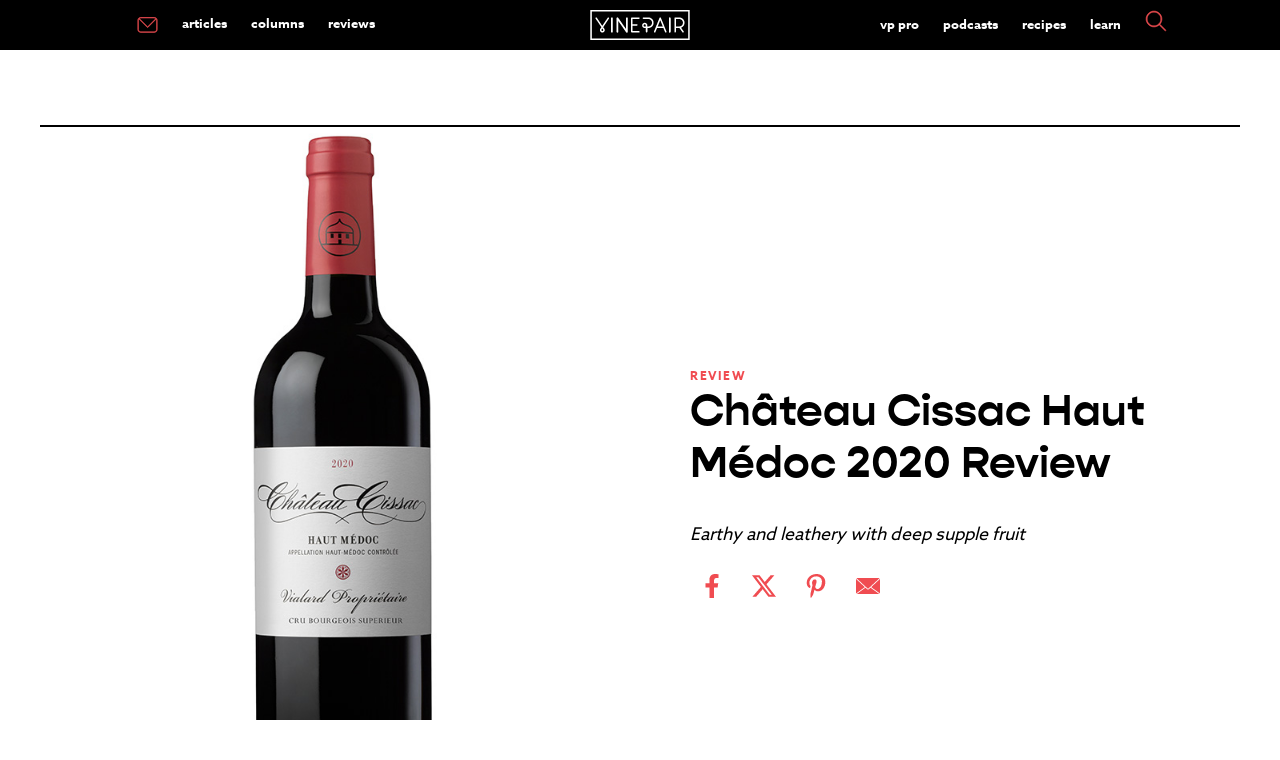

--- FILE ---
content_type: text/html; charset=UTF-8
request_url: https://vinepair.com/review/chateau-cissac-haut-medoc/
body_size: 22139
content:
<!doctype html>
<html class="no-js" lang="en-US" >
	<head>
		<meta charset="UTF-8" />
		<meta name="viewport" content="width=device-width, initial-scale=1.0" />
		<link rel="preconnect" href="https://www.googletagmanager.com" />
		<link rel="preconnect" href="https://cdn.confiant-integrations.net" />
		<link rel="preconnect" href="https://player.mediafuse.com" />
		<link rel="preconnect" href="https://p.typekit.net" />
		<link rel="preconnect" href="https://use.typekit.net" />
		<link rel="preconnect" href="https://use.typekit.net" crossorigin />
		<link rel="dns-prefetch" href="https://securepubads.g.doubleclick.net">
		
		<!--
		<link rel="stylesheet" href="https://use.typekit.net/mfb5wgd.css">
		<link rel="preload" href="https://use.typekit.net/mfb5wgd.css" as="style">
		-->
		<style type="text/css">
		@import url(https://p.typekit.net/p.css?s=1&k=mfb5wgd&ht=tk&f=9869.9871.18438.18445.43709&a=85928622&app=typekit&e=css);@font-face{font-family:"kepler-std";src:url(https://use.typekit.net/af/de0ac1/000000000000000000013146/27/l?primer=7fa3915bdafdf03041871920a205bef951d72bf64dd4c4460fb992e3ecc3a862&fvd=n4&v=3) format("woff2"),url(https://use.typekit.net/af/de0ac1/000000000000000000013146/27/d?primer=7fa3915bdafdf03041871920a205bef951d72bf64dd4c4460fb992e3ecc3a862&fvd=n4&v=3) format("woff"),url(https://use.typekit.net/af/de0ac1/000000000000000000013146/27/a?primer=7fa3915bdafdf03041871920a205bef951d72bf64dd4c4460fb992e3ecc3a862&fvd=n4&v=3) format("opentype");font-display:swap;font-style:normal;font-weight:400;font-stretch:normal}@font-face{font-family:"kepler-std";src:url(https://use.typekit.net/af/3f55d3/00000000000000000001313f/27/l?primer=7fa3915bdafdf03041871920a205bef951d72bf64dd4c4460fb992e3ecc3a862&fvd=n7&v=3) format("woff2"),url(https://use.typekit.net/af/3f55d3/00000000000000000001313f/27/d?primer=7fa3915bdafdf03041871920a205bef951d72bf64dd4c4460fb992e3ecc3a862&fvd=n7&v=3) format("woff"),url(https://use.typekit.net/af/3f55d3/00000000000000000001313f/27/a?primer=7fa3915bdafdf03041871920a205bef951d72bf64dd4c4460fb992e3ecc3a862&fvd=n7&v=3) format("opentype");font-display:swap;font-style:normal;font-weight:700;font-stretch:normal}@font-face{font-family:"azo-sans-web";src:url(https://use.typekit.net/af/9aa4fe/000000000000000000013f4e/27/l?primer=7cdcb44be4a7db8877ffa5c0007b8dd865b3bbc383831fe2ea177f62257a9191&fvd=n7&v=3) format("woff2"),url(https://use.typekit.net/af/9aa4fe/000000000000000000013f4e/27/d?primer=7cdcb44be4a7db8877ffa5c0007b8dd865b3bbc383831fe2ea177f62257a9191&fvd=n7&v=3) format("woff"),url(https://use.typekit.net/af/9aa4fe/000000000000000000013f4e/27/a?primer=7cdcb44be4a7db8877ffa5c0007b8dd865b3bbc383831fe2ea177f62257a9191&fvd=n7&v=3) format("opentype");font-display:swap;font-style:normal;font-weight:700;font-stretch:normal}@font-face{font-family:"azo-sans-web";src:url(https://use.typekit.net/af/9dc3b1/000000000000000000013f8f/27/l?primer=7cdcb44be4a7db8877ffa5c0007b8dd865b3bbc383831fe2ea177f62257a9191&fvd=n4&v=3) format("woff2"),url(https://use.typekit.net/af/9dc3b1/000000000000000000013f8f/27/d?primer=7cdcb44be4a7db8877ffa5c0007b8dd865b3bbc383831fe2ea177f62257a9191&fvd=n4&v=3) format("woff"),url(https://use.typekit.net/af/9dc3b1/000000000000000000013f8f/27/a?primer=7cdcb44be4a7db8877ffa5c0007b8dd865b3bbc383831fe2ea177f62257a9191&fvd=n4&v=3) format("opentype");font-display:swap;font-style:normal;font-weight:400;font-stretch:normal}@font-face{font-family:"gopher";src:url(https://use.typekit.net/af/1bcb70/00000000000000007735cb0f/30/l?primer=7fa3915bdafdf03041871920a205bef951d72bf64dd4c4460fb992e3ecc3a862&fvd=n7&v=3) format("woff2"),url(https://use.typekit.net/af/1bcb70/00000000000000007735cb0f/30/d?primer=7fa3915bdafdf03041871920a205bef951d72bf64dd4c4460fb992e3ecc3a862&fvd=n7&v=3) format("woff"),url(https://use.typekit.net/af/1bcb70/00000000000000007735cb0f/30/a?primer=7fa3915bdafdf03041871920a205bef951d72bf64dd4c4460fb992e3ecc3a862&fvd=n7&v=3) format("opentype");font-display:swap;font-style:normal;font-weight:700;font-stretch:normal}.tk-kepler-std{font-family:"kepler-std",serif}.tk-azo-sans-web{font-family:"azo-sans-web",sans-serif}.tk-gopher{font-family:"gopher",sans-serif}
		</style>
		<link rel='stylesheet' id='main-stylesheet-css'  href='/wp-content/themes/miladys/dist/assets/css/app.css?ver=3.6.4.3' type='text/css' media='all' />
						<link rel="preload" as="image" href="https://vinepair.com/wp-content/uploads/2023/11/top-50-wines-2023-chateau-cissac-medoc-card.jpg">
						 <script> 
		// Define dataLayer and the gtag function. 
		window.dataLayer = window.dataLayer || []; 
		function gtag(){dataLayer.push(arguments);} 

	   /* 1.  Default for EU/EEA + UK: deny until the user makes a choice */
	    gtag('consent', 'default', {
	      ad_storage:          'denied',
	      analytics_storage:   'denied',
	      ad_user_data:        'denied',
	      ad_personalization:  'denied',
	      /* EU-27 + IS, LI, NO + GB */
	      region: [
	        'AT','BE','BG','HR','CY','CZ','DK','EE','FI','FR','DE','GR','HU',
	        'IE','IT','LV','LT','LU','MT','NL','PL','PT','RO','SK','SI','ES',
	        'SE','IS','LI','NO','GB'
	      ]
	    });

	    /* 2.  Fallback for everyone else */
	    gtag('consent', 'default', {
	      ad_storage:          'granted',
	      analytics_storage:   'granted',
	      ad_user_data:        'granted',
	      ad_personalization:  'granted'
	    });
		</script>
		<!-- Google tag (gtag.js) -->
		<script async src="https://www.googletagmanager.com/gtag/js?id=G-XG3BM0L9DD"></script>
		<script>
  		  window.dataLayer = window.dataLayer || [];
  		  function gtag(){dataLayer.push(arguments);}
  		  gtag('js', new Date());

		  gtag('config', 'G-XG3BM0L9DD');

		 // gtag('config', 'UA-35791346-1');

		  </script>

		<script id="plausible" data-domain="vinepair.com" data-api="https://margarita.vprecipes.workers.dev/shaker/event" src="https://margarita.vprecipes.workers.dev/ingredients/script.manual.compat.outbound-links.js"></script>
		<script>window.plausible = window.plausible || function() { (window.plausible.q = window.plausible.q || []).push(arguments) }</script>
		<script>
		  plausible('pageview', { u: window.location.href });
		</script>
		<script>
		
			
		</script>
				
		<link rel="apple-touch-icon" sizes="180x180" href="/apple-touch-icon.png?v=e1l2m9y2r05">
		<link rel="icon" type="image/png" sizes="32x32" href="/favicon-32x32.png?v=e1l2m9y2r05">
		<link rel="icon" type="image/png" sizes="16x16" href="/favicon-16x16.png?v=e1l2m9y2r05">
		<link rel="mask-icon" href="/safari-pinned-tab.svg?v=e1l2m9y2r" color="#F04C51">
		<link rel="shortcut icon" href="/favicon.ico?v=e1l2m9y2r05">
						<!-- OneTrust Cookies Consent Notice start -->
				<script type="text/javascript" async data-type="lazy" data-src="https://cdn.cookielaw.org/consent/772a1bd3-10bd-4524-a744-3cb3a4c686e3/OtAutoBlock.js"></script>
				<script  type="text/javascript" charset="UTF-8" data-domain-script="772a1bd3-10bd-4524-a744-3cb3a4c686e3" data-type="lazy" data-src="https://cdn.cookielaw.org/scripttemplates/otSDKStub.js"></script>
				<script type="text/javascript">
					var pixelLDU = 'LDU';
					function OptanonWrapper() { 
						if (OptanonActiveGroups.indexOf(',C0004,') == -1) {
						 } else  { 
							 // do nothing
						} 
					}
				</script>
				<!-- OneTrust Cookies Consent Notice end -->
				<meta name='robots' content='noindex, follow' />
	<style>img:is([sizes="auto" i], [sizes^="auto," i]) { contain-intrinsic-size: 3000px 1500px }</style>
	<link rel="alternate" type="application/rss+xml" title="VinePair &raquo; RSS Feed" href="https://vinepair.com/feed/" />
	<!-- This site is optimized with the Yoast SEO Premium plugin v26.7 (Yoast SEO v26.7) - https://yoast.com/wordpress/plugins/seo/ -->
	<title>Château Cissac Haut Médoc 2020 Review &amp; Rating | VinePair</title>
	<meta name="description" content="Earthy and leathery with deep supple fruit. This $30 Bordeaux from France is good for Dinner Parties. See the rating and review now!" />
	<meta property="og:locale" content="en_US" />
	<meta property="og:type" content="article" />
	<meta property="og:title" content="Château Cissac Haut Médoc" />
	<meta property="og:url" content="https://vinepair.com/review/chateau-cissac-haut-medoc/" />
	<meta property="og:site_name" content="VinePair" />
	<meta property="article:publisher" content="https://www.facebook.com/Vinepair" />
	<meta property="article:modified_time" content="2023-11-17T18:08:08+00:00" />
	<meta property="og:image" content="https://vinepair.com/wp-content/uploads/2023/11/top-50-wines-2023-chateau-cissac-medoc-social.jpg" />
	<meta property="og:image:width" content="1200" />
	<meta property="og:image:height" content="627" />
	<meta property="og:image:type" content="image/jpeg" />
	<meta name="twitter:card" content="summary_large_image" />
	<meta name="twitter:site" content="@VinePair" />
	<!-- / Yoast SEO Premium plugin. -->


<style id='classic-theme-styles-inline-css' type='text/css'>
/*! This file is auto-generated */
.wp-block-button__link{color:#fff;background-color:#32373c;border-radius:9999px;box-shadow:none;text-decoration:none;padding:calc(.667em + 2px) calc(1.333em + 2px);font-size:1.125em}.wp-block-file__button{background:#32373c;color:#fff;text-decoration:none}
</style>
<script type="text/javascript" src="https://vinepair.com/wp-content/themes/miladys/src/assets/js/lib/jquery-3.5.1.min.js?ver=6.8.3" id="jquery-js"></script>
<script type="text/javascript" src="https://vinepair.com/wp-content/themes/miladys/src/assets/js/lib/jquery-migrate-3.3.1.min.js?ver=6.8.3" id="jquery-migrate-js"></script>
	 	<script type='text/javascript'>
	 		// https://github.com/jquery/jquery/issues/2871#issuecomment-497963776
	 		jQuery.event.special.touchstart = {
	 		  setup: function( _, ns, handle ){
	 		    this.addEventListener("touchstart", handle, { passive: true });
	 		  }
	 		};
	 	</script>
	
	
	
	<script type='text/javascript' data-type="lazy" data-src="[data-uri]"></script>	 
			 
<!-- Standard Wrapper for Vinepair created on 6.10.20 -->
<script>
    var myPropertyId = 'TuxhpSDkaSHSzQCT2yeNi-FfNws';
    window.confiant = window.confiant || {};
    window.confiant[myPropertyId] = window.confiant[myPropertyId] || {clientSettings: {}};
    var clientSettings = window.confiant[myPropertyId].clientSettings || (window.confiant[myPropertyId].clientSettings = {});
    clientSettings.prebidNameSpace = 'vmpbjs';
</script>
<script async="async" src="https://cdn.confiant-integrations.net/TuxhpSDkaSHSzQCT2yeNi-FfNws/gpt_and_prebid/config.js"></script>
	
	<script> !(function () { window.googletag = window.googletag || {}; window.vmpbjs = window.vmpbjs || {}; window.vpb = window.vpb || {}; vpb.cmd = vpb.cmd || []; vpb.st=Date.now();  vpb.fastLoad = true; googletag.cmd = googletag.cmd || []; vmpbjs.cmd = vmpbjs.cmd || []; var cmds = []; try{ cmds = googletag.cmd.slice(0); googletag.cmd.length = 0; }catch(e){} var ready = false; function exec(cb) { return cb.call(googletag); } var overriden = false; googletag.cmd.push(function () { overriden = true; googletag.cmd.unshift = function (cb) { if (ready) { return exec(cb); } cmds.unshift(cb); if (cb._startgpt) { ready = true; for (var k = 0; k < cmds.length; k++) { exec(cmds[k]); } } }; googletag.cmd.push = function (cb) { if (ready) { return exec(cb); } cmds.push(cb); }; }); if(!overriden){ googletag.cmd.push = function (cb) { cmds.push(cb); }; googletag.cmd.unshift = function (cb) { cmds.unshift(cb); if (cb._startgpt) { ready = true; if (googletag.apiReady) { cmds.forEach(function (cb) { googletag.cmd.push(cb); }); } else { googletag.cmd = cmds; } } }; } var dayMs = 36e5, cb = parseInt(Date.now() / dayMs), vpbSrc = '//player.mediafuse.com/prebidlink/' + cb + '/wrapper_hb_305966_6621.js', pbSrc = vpbSrc.replace('wrapper_hb', 'hb'), gptSrc = '//securepubads.g.doubleclick.net/tag/js/gpt.js', c = document.head || document.body || document.documentElement; function loadScript(src, cb) { var s = document.createElement('script'); s.src = src; s.defer=false; c.appendChild(s); s.onload = cb; s.onerror = function(){ var fn = function(){}; fn._startgpt = true; googletag.cmd.unshift(fn); }; return s; } loadScript(pbSrc); loadScript(gptSrc); loadScript(vpbSrc); })() </script>
	
	
	<!-- Facebook Pixel Code -->
	<script type="text/javascript" class="optanon-category-C0008">
	!function(f,b,e,v,n,t,s){if(f.fbq)return;n=f.fbq=function(){n.callMethod?
	n.callMethod.apply(n,arguments):n.queue.push(arguments)};if(!f._fbq)f._fbq=n;
	n.push=n;n.loaded=!0;n.version='2.0';n.queue=[];t=b.createElement(e);t.async=!0;
	t.src=v;s=b.getElementsByTagName(e)[0];s.parentNode.insertBefore(t,s)}(window,
	document,'script','https://connect.facebook.net/en_US/fbevents.js');
	fbq('dataProcessingOptions', [pixelLDU], 0, 0);
	fbq('init', '2402990879977938');
	fbq('track', 'PageView');
	fbq('track', 'ViewContent',{tax_cat: ['Wine',]});
fbq('track', 'ViewContent',{tax_type: ['Bordeaux',]});
fbq('track', 'ViewContent',{tax_brand: ['Chateau Cissac',]});
			const quaryParams = new Proxy(new URLSearchParams(window.location.search), {
			  get: (searchParams, prop) => searchParams.get(prop),
			});
			let refvalue = quaryParams.fbclid;
			if (refvalue !== null) {
				fbq('track', 'ViewContent',{source: ['fb']});
			} 
				</script>
	<noscript><img height="1" width="1" style="display:none"
	src="https://www.facebook.com/tr?id=2402990879977938&ev=PageView&noscript=1"
	/></noscript>
	<!-- DO NOT MODIFY -->
	<!-- End Facebook Pixel Code -->
    <script>
      // create the Keywee Tracker tag
      (function (w, d) {
        w.kwa || (w.kwa = function () {
          (w.kwa.q = w.kwa.q || []).push(arguments);
        });
        s = d.createElement('script');
        s.src = '//cdn.keywee.co/dist/analytics.min.js';
        s.async = true;
        f = d.scripts[0];
        f.parentNode.insertBefore(s, f);
      })(window, document);

      // initialize the Keywee Tracker
      kwa('initialize',5719);
    </script>
	
				<script type="text/javascript">
				window.audigentData = {
			tax_cat: ['Wine',],
tax_type: ['Bordeaux',],
tax_brand: ['Chateau Cissac',],
		};
		</script>
			

	<meta property="fb:admins" content="2604330" />
	<meta property="fb:admins" content="2600851" />
	<meta property="fb:pages" content="481722305228597" />
	<meta name="msvalidate.01" content="E2094F2F289CDEF921A2319468FD71A7" />

	


		<!-- Need To Move To Orbit Carousel For The Three Articles -->
	
	
	

	<script type="text/javascript" class="optanon-category-C0004">
  	  var googletag = googletag || {};
  	  googletag.cmd = googletag.cmd || [];
  		  var REFRESH_KEY = 'refresh';
          var REFRESH_VALUE = 'true';
			 
	  var ads = {};
      var isMobile = /iPhone|iPod|BlackBerry|Opera Mini|(android|bbd+|meego).+mobile/i.test(
        navigator.userAgent
      );

	  /* -------------------------- */
  googletag.cmd.push(function() {
	  
 	 		function loadAdonFastCon() {
			return googletag.defineSlot('/82631139/Mobile_Outstream', [1, 1],'div-gpt-ad-1509556474574-1').setTargeting('is_home', 'no').setTargeting('post_id', '150160').setTargeting('post_tags', []).setTargeting('post_cats', "review").setTargeting('post_types', ["bordeaux"]).setTargeting('post_wbs', ["wine"]).setTargeting('env', 'prod').setTargeting('is_sponsored', 'no').setTargeting('target_away', 'no').addService(googletag.pubads());
			}
			function checkInternetSpeed() {
				if (/\slow-2g|2g|3g/.test(navigator.connection.effectiveType)) {
					this.connection = "slow";
				} else {
					this.connection = "Fast connection";
					loadAdonFastCon();
				}
			}
			if (isMobile) {
				if (navigator.connection) {
					checkInternetSpeed();
				} else { 
					this.connection = "unknown";
					loadAdonFastCon();
				}
			
	
	  googletag.defineSlot('/82631139/MOB_1x1', [1, 1], 'div-gpt-ad-1557193251712-0').setTargeting('is_home', 'no').setTargeting('post_id', '150160').setTargeting('post_tags', []).setTargeting('post_cats', "review").setTargeting('post_types', ["bordeaux"]).setTargeting('post_wbs', ["wine"]).setTargeting('env', 'prod').setTargeting('is_sponsored', 'no').setTargeting('target_away', 'no').addService(googletag.pubads());
		
		
		googletag.defineSlot('/82631139/MOB_Leaderboard', [320,50], 'MOB_Leaderboard').setTargeting('is_home', 'no').setTargeting('post_id', '150160').setTargeting('post_tags', []).setTargeting('post_cats', "review").setTargeting('post_types', ["bordeaux"]).setTargeting('post_wbs', ["wine"]).setTargeting('env', 'prod').setTargeting('is_sponsored', 'no').setTargeting('target_away', 'no').addService(googletag.pubads());
	  // Slots That Used To be Auto
	  mob_ad=googletag.defineSlot('/82631139/MOB_Adhesion', [320, 50], 'MOB_Adhesion').setTargeting('post_id', '150160').setTargeting('post_tags', []).setTargeting('post_cats', "review").setTargeting('post_types', ["bordeaux"]).setTargeting('post_wbs', ["wine"]).setTargeting('env', 'prod').setTargeting('is_sponsored', 'no').setTargeting('target_away', 'no').addService(googletag.pubads());

	  
	} else {
	  googletag.defineSlot('/82631139/Desktop_Outstream', [1, 1], 'div-gpt-ad-1509556474574-0').setTargeting('is_home', 'no').setTargeting('post_id', '150160').setTargeting('post_tags', []).setTargeting('post_cats', "review").setTargeting('post_types', ["bordeaux"]).setTargeting('post_wbs', ["wine"]).setTargeting('env', 'prod').setTargeting('is_sponsored', 'no').setTargeting('target_away', 'no').addService(googletag.pubads());
	// Slots That Used To be Auto
	   googletag.defineSlot('/82631139/DSK_Rectangle_1', [[300, 600], [160, 600], [300, 250]], 'DSK_Rectangle_1').setTargeting('post_id', '150160').setTargeting('post_tags', []).setTargeting('post_cats', "review").setTargeting('post_types', ["bordeaux"]).setTargeting('post_wbs', ["wine"]).setTargeting('env', 'prod').setTargeting('is_sponsored', 'no').setTargeting('target_away', 'no').addService(googletag.pubads());
	   sticky_rail=googletag.defineSlot('/82631139/DSK_Rectangle_2', [300, 250], 'DSK_Rectangle_2').setTargeting('post_id', '150160').setTargeting('post_tags', []).setTargeting('post_cats', "review").setTargeting('post_types', ["bordeaux"]).setTargeting('post_wbs', ["wine"]).setTargeting('env', 'prod').setTargeting('is_sponsored', 'no').setTargeting('target_away', 'no').setTargeting(REFRESH_KEY, REFRESH_VALUE).setTargeting('test','event').addService(googletag.pubads());
	   
	   	    googletag.defineSlot('/82631139/DSK_Leaderboard_1_NS', [728, 90], 'DSK_Leaderboard_1_NS').setTargeting('post_id', '150160').setTargeting('post_tags', []).setTargeting('post_cats', "review").setTargeting('post_types', ["bordeaux"]).setTargeting('post_wbs', ["wine"]).setTargeting('env', 'prod').setTargeting('is_sponsored', 'no').setTargeting('target_away', 'no').addService(googletag.pubads());
	     	   googletag.defineSlot('/82631139/DSK_Leaderboard_2', [728, 90], 'DSK_Leaderboard_2').setTargeting('post_id', '150160').setTargeting('post_tags', []).setTargeting('post_cats', "review").setTargeting('post_types', ["bordeaux"]).setTargeting('post_wbs', ["wine"]).setTargeting('env', 'prod').setTargeting('is_sponsored', 'no').setTargeting('target_away', 'no').addService(googletag.pubads());
		}
		
		 googletag.defineSlot('/82631139/Native_1x1', [1, 1], 'div-gpt-ad-1598548500304-0').setTargeting('post_id', '150160').setTargeting('post_tags', []).setTargeting('post_cats', "review").setTargeting('post_types', ["bordeaux"]).setTargeting('post_wbs', ["wine"]).setTargeting('env', 'prod').setTargeting('is_sponsored', 'no').setTargeting('target_away', 'no').addService(googletag.pubads());
		
				
		
				//googletag.pubads().enableLazyLoad({
				//fetchMarginPercent: 0,
				//renderMarginPercent: 0,
				//});
								googletag.pubads().enableSingleRequest();
								googletag.pubads().disableInitialLoad();
		  
						   var SECONDS_TO_WAIT_AFTER_VIEWABILITY = 1;
						    googletag.pubads().addEventListener('impressionViewable', function(event) {
				    var slot = event.slot;
				    if (slot.getTargeting(REFRESH_KEY).indexOf(REFRESH_VALUE) > -1) {
				      setTimeout(function() {
				        googletag.pubads().refresh([sticky_rail]);
				      }, 30000);
				    }
				  });
						googletag.enableServices();
					  });

						if (isMobile) {
					  setInterval(function() {
				      googletag.cmd.push(function() {
				        googletag.pubads().refresh([mob_ad]);
				      });
				    }, 30000);} 
		
					/*	else {setInterval(function() {
				      googletag.cmd.push(function() {
				        googletag.pubads().refresh([sticky_rail]);
				      });
				    }, 30000);} */

					</script>
	
	<script>
	$.fn.stickyAdSlot = function (section) {
			var $block = $(this);
			var $section = $(section);

			var stickyTimeout;
			// var wpAdminPanelShow = $('#wpadminbar').css('display') === 'block';
			var offset = '0';
			
			if ($block.hasClass('stickyAd')) {
				$block.css('background-color', '#fff');
			}
			
			/*
			if ($block.hasClass('ad-unit-sticky')) {
					clearTimeout(stickyTimeout);
					if ($(window).scrollTop() > $section.offset().top) {
							$block.addClass('stickyAd').css('top', offset);
							if (stickyTimeout == undefined) {
									var stickyTimeout = setTimeout(function() {
											$block.removeClass('stickyAd').removeClass('ad-unit-sticky');
									}, 7000);
							}
					} else {
							$block.removeClass('stickyAd');
					}
			} else {
					if ($(window).scrollTop() <= $section.offset().top) {
							$block.addClass('ad-unit-sticky');
							clearTimeout(stickyTimeout);
					}
			} */
	};
	
    

	if (isMobile) {
		$('#MOB_Leaderboard').addClass('ad-unit-sticky');

		$(window).scroll(function () {
			$('#MOB_Leaderboard').stickyAdSlot('header.site-header');
		});
	}
	
    setTimeout(function () {      
            $("#MOB_Leaderboard").removeClass("stickyAd");         
   }, 10000);
</script>
    	<!-- Audience Tag PExtend -->
 	<script async defer type="text/javascript" class="optanon-category-C0004" data-type="lazy" data-src="https://one.progmxs.com/seg?add=26951177&t=1" ></script>
	<script async defer type="text/javascript" class="optanon-category-C0004" data-type="lazy" data-src="https://one.progmxs.com/px?id=1162039&t=1&other=1130"></script>
 	<!-- End Audience Tag -->
	
	
	
			<!-- Apple News Metadata -->
		<script type="application/ld+json">
		     {
	   		  "an_sections" : "Main",
			 			  "an_label" : "Review"
			}
				</script>
	</head>

	<body class="wp-singular review-template-default single single-review postid-150160 wp-theme-miladys topbar">
				
		
						
		
	<header class="site-header" role="banner">
		<div class="site-title-bar title-bar" data-responsive-toggle="mobile-menu">
			<div class="title-bar-left">
				<button aria-label="Main Menu" class="menu-icon" type="button" data-toggle="mobile-menu"></button>
				
			</div>
			<div class="title-bar-center">
				<span class="site-mobile-title title-bar-title">
				<a href="https://vinepair.com/" rel="home">
			<svg version="1.1" id="top-bar-logo" xmlns="http://www.w3.org/2000/svg" xmlns:xlink="http://www.w3.org/1999/xlink" x="0px" y="0px"
				 viewbox="0 0 566 170.8"  xml:space="preserve" aria-label="VinePair - Drinking Is Culture">
							 <title id="top-bar-logo">VinePair - Drinking Is Culture</title>
			<style type="text/css">
				.stlogo{fill:#FFFFFF;}	#top-bar-logo {display: inline-block;    vertical-align: middle;    max-width: 100%;    height: auto;} @media screen and (max-width:49.9375em){ #top-bar-logo {height: 35px;} }
			</style>
			<g>
				<g>
					<path class="stlogo" d="M208.5,41.7c-2.8,0-5,2.2-5,5v61.6l-44.9-64.4c-1.2-1.8-3.5-2.6-5.6-1.9s-3.5,2.6-3.5,4.8v77.5						c0,2.8,2.2,5,5,5s5-2.2,5-5V62.8l44.9,64.4c1,1.4,2.5,2.1,4.1,2.1c0.5,0,1-0.1,1.5-0.2c2.1-0.7,3.5-2.6,3.5-4.8V46.8						C213.5,44,211.3,41.7,208.5,41.7"/>
					<path class="stlogo" d="M123.4,41.7c-2.8,0-5,2.2-5,5v77.5c0,2.8,2.2,5,5,5s5-2.2,5-5V46.7C128.4,44,126.2,41.7,123.4,41.7"/>
					<path class="stlogo" d="M452.5,41.7c-2.8,0-5,2.2-5,5v77.5c0,2.8,2.2,5,5,5s5-2.2,5-5V46.7C457.5,44,455.2,41.7,452.5,41.7"/>
					<path class="stlogo" d="M483,128.5c2.4,0,4.3-1.9,4.3-4.3v-21.6h19c0.2,0,0.3,0,0.5,0h0.7l17.1,24.1c0.8,1.1,2.1,1.8,3.5,1.8						c0.9,0,1.7-0.3,2.5-0.8c1.9-1.4,2.4-4,1-6l-14.8-20.9l0.8-0.3c11.5-4.6,18.9-15.6,18.9-27.9c0-16.6-13.5-30.1-30.1-30.1h-23.2						c-2.4,0-4.3,1.9-4.3,4.3v77.5C478.7,126.6,480.6,128.5,483,128.5z M487.3,51h19c11.9,0,21.5,9.7,21.5,21.5S518.1,94,506.3,94h-19						V51z"/>
					<path class="stlogo" d="M62.6,97.2c0.1,0.2,0.3,0.4,0.5,0.6l0.5,0.5l-0.4,0.5c-2.1,2.5-4.9,5.9-6.1,7.9c-0.3,0.4-0.5,0.9-0.7,1.3						c-0.3,0.5-0.5,1-0.7,1.4c-0.7,1.7-1,3.4-1,5.2c0,7.4,5.8,13.4,13.1,13.8c0.1,0,0.7,0,0.7,0h0.7c7.4-0.4,13.1-6.5,13.1-13.8						c0-1.8-0.3-3.5-1-5.2c-0.2-0.5-0.4-0.9-0.7-1.4c-0.2-0.5-0.5-0.9-0.7-1.3c-1.3-2.2-4.4-6-6.2-8.1l-0.4-0.5l0.4-0.5						c0.2-0.2,0.3-0.4,0.4-0.5l32.3-48.2c0.6-0.9,0.9-2.1,0.6-3.2c-0.2-1.1-0.9-2.1-1.8-2.7c-0.7-0.5-1.5-0.7-2.4-0.7						c-1.4,0-2.8,0.7-3.6,1.9l-31,46.2L37.4,44.2c-0.8-1.2-2.1-1.9-3.6-1.9c-0.8,0-1.7,0.2-2.4,0.7c-0.9,0.6-1.6,1.6-1.8,2.7						s0,2.3,0.6,3.2L62.6,97.2z M63.9,112c0.2-0.3,0.3-0.6,0.5-0.9c0.7-1.1,2.3-3.2,3.5-4.7l0.6-0.7l0.6,0.7c1.2,1.5,2.9,3.6,3.6,4.7						c0.2,0.3,0.3,0.6,0.5,0.9c0.1,0.2,0.2,0.4,0.3,0.6c0.3,0.6,0.4,1.3,0.4,2c0,2.8-2.2,5.1-5,5.3h-0.3h-0.3c-2.8-0.2-4.9-2.5-4.9-5.3						c0-0.7,0.1-1.4,0.4-2.1C63.7,112.5,63.8,112.3,63.9,112z"/>
					<path class="stlogo" d="M236.5,128.5H277c2.4,0,4.3-1.9,4.3-4.3s-1.9-4.3-4.3-4.3h-36.2V89.2H265c2.4,0,4.3-1.9,4.3-4.3						s-1.9-4.3-4.3-4.3h-24.2V50.9H277c2.4,0,4.3-1.9,4.3-4.3s-1.9-4.3-4.3-4.3h-40.5c-2.4,0-4.3,1.9-4.3,4.3v77.5						C232.3,126.6,234.2,128.5,236.5,128.5z"/>
					<path class="stlogo" d="M365.1,128.2c0.5,0.2,1.1,0.3,1.6,0.3c1.8,0,3.3-1,4-2.7l9.4-23.2h36.2l9.4,23.2c0.7,1.6,2.2,2.7,4,2.7						c0.5,0,1.1-0.1,1.6-0.3c1.1-0.4,1.9-1.2,2.3-2.3s0.5-2.2,0-3.3L402.1,45c-0.7-1.6-2.2-2.7-4-2.7s-3.3,1.1-4,2.7l-31.5,77.6						c-0.4,1.1-0.4,2.2,0,3.3C363.3,126.9,364.1,127.8,365.1,128.2z M398.3,58l14.6,36h-29.3L398.3,58z"/>
					<path class="stlogo" d="M299.4,98.4c2.3,2.3,5.2,3.8,8.4,4.2h0.1c0.4,0.1,1,0.1,4.2,0.1c1.1,0,2.4,0,3.6,0h0.7v21.5						c0,2.4,1.9,4.3,4.3,4.3s4.3-1.9,4.3-4.3v-21.6h5.5c16.6,0,30.1-13.5,30.1-30.1S347,42.4,330.4,42.4h-28c-2.4,0-4.3,1.9-4.3,4.3						s1.9,4.3,4.3,4.3h28c11.9,0,21.5,9.7,21.5,21.5S342.2,94,330.4,94h-5.5v-0.7c0-4.4,0-6.8-0.1-7.5v-0.1c-0.5-3.2-1.9-6.1-4.2-8.4						c-2.3-2.3-5.2-3.8-8.5-4.2c-0.7-0.1-1.4-0.1-2.1-0.1s-1.4,0.1-2.1,0.1c-3.2,0.5-6.2,1.9-8.5,4.2s-3.8,5.2-4.2,8.5						c-0.2,1.4-0.2,2.8,0,4.2C295.6,93.1,297.1,96.1,299.4,98.4z M303.6,86.9c0.2-1.4,0.8-2.6,1.8-3.6s2.2-1.6,3.6-1.8						c0.3,0,0.6-0.1,0.9-0.1s0.6,0,0.9,0.1c1.4,0.2,2.6,0.8,3.6,1.8s1.6,2.2,1.8,3.6c0,0.9,0,4.5,0,6.6v0.7h-0.7c-1.2,0-2.5,0-3.6,0						c-2,0-2.8,0-3.1,0c-1.3-0.2-2.5-0.8-3.5-1.8s-1.6-2.2-1.8-3.6C303.5,88.1,303.5,87.5,303.6,86.9z"/>
				</g>
				<path class="stlogo" d="M0,0v170.8h566V0H0z M557.3,162H8.8V8.8h548.5V162z"/>
			</g>
			</svg>
	
				</a>				</span>
			</div>
			<div class="title-bar-right">
								<a href="#search" class="searchButton"><svg style="height: 30px; width: 30px;" version="1.1" id="Layer_1" xmlns="http://www.w3.org/2000/svg" xmlns:xlink="http://www.w3.org/1999/xlink" x="0px" y="0px"
	 viewbox="0 0 110.48 110.48" xml:space="preserve"><style type="text/css">	.search-mobile-svg{fill:#F04E52;stroke:#F04E52;stroke-width:3;stroke-miterlimit:10;}</style><path class="search-mobile-svg" d="M104.12,100.61L74.83,71.32c6.39-7.23,9.92-16.4,9.92-26.14c0-10.57-4.12-20.51-11.59-27.98	C57.74,1.77,32.63,1.77,17.2,17.2s-15.43,40.53,0,55.96c7.47,7.47,17.41,11.59,27.98,11.59c9.74,0,18.91-3.53,26.14-9.92	l29.29,29.29c0.48,0.48,1.12,0.73,1.76,0.73s1.27-0.24,1.76-0.73C105.09,103.15,105.09,101.58,104.12,100.61z M20.71,69.65	c-6.53-6.53-10.13-15.22-10.13-24.47s3.6-17.93,10.13-24.47s15.23-10.13,24.47-10.13s17.93,3.6,24.47,10.13s10.14,15.23,10.14,24.47	s-3.6,17.93-10.14,24.47S54.43,79.79,45.18,79.79S27.25,76.19,20.71,69.65z"/></svg></a>
							</div>
		</div>

		<nav class="site-navigation top-bar" role="navigation">
			<div class="top-bar-left">
				<div class="site-desktop-title top-bar-title">

					<ul id="menu-the-menu" class="dropdown menu desktop-menu" data-dropdown-menu><li id="menu-item-63382" class="menu-news-icon menu-item menu-item-type-custom menu-item-object-custom menu-item-home menu-item-first menu-item-63382"><a href="https://vinepair.com/join-newsletters/"><svg style="height: 16px; width: 21px;" version="1.1" id="Layer_1" xmlns="http://www.w3.org/2000/svg" xmlns:xlink="http://www.w3.org/1999/xlink" x="0px" y="0px"
	 viewbox="0 0 138.08 104.74" xml:space="preserve"><style type="text/css">	.nl-svg{fill:#F04E52;stroke:#F04E52;stroke-width:3;stroke-miterlimit:10;}</style><path class="nl-svg" d="M128.44,8.71c-0.09-0.14-0.15-0.29-0.27-0.41c-0.04-0.04-0.1-0.06-0.15-0.1c-3.55-3.75-8.54-6.13-14.11-6.13	H24.17c-10.74,0-19.47,8.74-19.47,19.47v60.29c0,10.74,8.74,19.47,19.47,19.47h89.75c10.74,0,19.47-8.74,19.47-19.47V21.55	C133.39,16.61,131.48,12.14,128.44,8.71z M113.91,7.04c3.36,0,6.42,1.2,8.88,3.12L69.61,63.35l-53.7-53.7	c2.35-1.64,5.19-2.61,8.26-2.61H113.91z M128.42,81.84c0,8-6.51,14.51-14.51,14.51H24.17c-8,0-14.51-6.51-14.51-14.51V21.55	c0-3.14,1.03-6.03,2.72-8.4l55.47,55.47c0.47,0.47,1.1,0.73,1.76,0.73s1.29-0.26,1.76-0.73l54.79-54.79	c1.42,2.24,2.27,4.88,2.27,7.72V81.84z"/></svg></a></li>
<li id="menu-item-46467" class="menu-item menu-item-type-custom menu-item-object-custom menu-item-has-children menu-item-46467"><a>Articles</a>
<ul class="dropdown menu vertical" data-toggle>
	<li id="menu-item-48013" class="menu-item menu-item-type-custom menu-item-object-custom menu-item-48013"><a href="https://vinepair.com/explore/category/beer/?post_type=post">Beer</a></li>
	<li id="menu-item-64876" class="menu-item menu-item-type-custom menu-item-object-custom menu-item-64876"><a href="https://vinepair.com/explore/category/cheese/?post_type=post">Cheese</a></li>
	<li id="menu-item-64875" class="menu-item menu-item-type-custom menu-item-object-custom menu-item-64875"><a href="https://vinepair.com/explore/category/coffee/?post_type=post">Coffee</a></li>
	<li id="menu-item-48014" class="menu-item menu-item-type-custom menu-item-object-custom menu-item-48014"><a href="https://vinepair.com/explore/category/spirit/?post_type=post">Spirits</a></li>
	<li id="menu-item-48012" class="menu-item menu-item-type-custom menu-item-object-custom menu-item-48012"><a href="https://vinepair.com/explore/category/wine/?post_type=post">Wine</a></li>
	<li id="menu-item-46466" class="menu-item menu-item-type-custom menu-item-object-custom menu-item-46466"><a href="https://vinepair.com/booze-news/">Booze News</a></li>
</ul>
</li>
<li id="menu-item-63362" class="menu-item menu-item-type-custom menu-item-object-custom menu-item-has-children menu-item-63362"><a href="https://vinepair.com/columns/">Columns</a>
<ul class="dropdown menu vertical" data-toggle>
	<li id="menu-item-76793" class="menu-item menu-item-type-post_type menu-item-object-page menu-item-76793"><a href="https://vinepair.com/ask-adam/">Ask Adam</a></li>
	<li id="menu-item-30899" class="menu-item menu-item-type-taxonomy menu-item-object-category menu-item-30899"><a href="https://vinepair.com/buy-this-booze/">Buy This Booze</a></li>
	<li id="menu-item-63366" class="menu-item menu-item-type-post_type menu-item-object-page menu-item-63366"><a href="https://vinepair.com/free-pour/">Free Pour</a></li>
	<li id="menu-item-30900" class="menu-item menu-item-type-taxonomy menu-item-object-category menu-item-30900"><a href="https://vinepair.com/good-wine-reviews/">Good Wines You Can Actually Find</a></li>
	<li id="menu-item-127444" class="menu-item menu-item-type-custom menu-item-object-custom menu-item-127444"><a href="https://vinepair.com/hop-take/">Hop Take</a></li>
	<li id="menu-item-63367" class="menu-item menu-item-type-post_type menu-item-object-page menu-item-63367"><a href="https://vinepair.com/need-to-know/">Need To Know</a></li>
	<li id="menu-item-171120" class="menu-item menu-item-type-post_type menu-item-object-page menu-item-171120"><a href="https://vinepair.com/techniques-column/">Techniques!</a></li>
	<li id="menu-item-76884" class="menu-item menu-item-type-post_type menu-item-object-page menu-item-76884"><a href="https://vinepair.com/we-asked/">We Asked</a></li>
</ul>
</li>
<li id="menu-item-15913" class="menu-item menu-item-type-custom menu-item-object-custom menu-item-has-children menu-item-last menu-item-15913"><a>Reviews</a>
<ul class="dropdown menu vertical" data-toggle>
	<li id="menu-item-183804" class="menu-item menu-item-type-post_type menu-item-object-post menu-item-183804"><a href="https://vinepair.com/buy-this-booze/best-rose-2025/">30 Best Rosés</a></li>
	<li id="menu-item-186658" class="menu-item menu-item-type-post_type menu-item-object-post menu-item-186658"><a href="https://vinepair.com/articles/best-spirits-2025/">50 Best Spirits</a></li>
	<li id="menu-item-185785" class="menu-item menu-item-type-post_type menu-item-object-post menu-item-185785"><a href="https://vinepair.com/articles/best-wines-2025/">50 Best Wines</a></li>
	<li id="menu-item-78892" class="menu-item menu-item-type-custom menu-item-object-custom menu-item-78892"><a href="https://vinepair.com/review/category/spirits/">Spirits Reviews</a></li>
	<li id="menu-item-63361" class="menu-item menu-item-type-custom menu-item-object-custom menu-item-63361"><a href="https://vinepair.com/review/category/wine/">Wine Reviews</a></li>
</ul>
</li>
</ul>				</div>
			</div>
							<div class="top-bar-center">
					<a href="https://vinepair.com/" rel="home">
			<svg version="1.1" id="top-bar-logo" xmlns="http://www.w3.org/2000/svg" xmlns:xlink="http://www.w3.org/1999/xlink" x="0px" y="0px"
				 viewbox="0 0 566 170.8"  xml:space="preserve" aria-label="VinePair - Drinking Is Culture">
							 <title id="top-bar-logo">VinePair - Drinking Is Culture</title>
			<style type="text/css">
				.stlogo{fill:#FFFFFF;}	#top-bar-logo {display: inline-block;    vertical-align: middle;    max-width: 100%;    height: auto;} @media screen and (max-width:49.9375em){ #top-bar-logo {height: 35px;} }
			</style>
			<g>
				<g>
					<path class="stlogo" d="M208.5,41.7c-2.8,0-5,2.2-5,5v61.6l-44.9-64.4c-1.2-1.8-3.5-2.6-5.6-1.9s-3.5,2.6-3.5,4.8v77.5						c0,2.8,2.2,5,5,5s5-2.2,5-5V62.8l44.9,64.4c1,1.4,2.5,2.1,4.1,2.1c0.5,0,1-0.1,1.5-0.2c2.1-0.7,3.5-2.6,3.5-4.8V46.8						C213.5,44,211.3,41.7,208.5,41.7"/>
					<path class="stlogo" d="M123.4,41.7c-2.8,0-5,2.2-5,5v77.5c0,2.8,2.2,5,5,5s5-2.2,5-5V46.7C128.4,44,126.2,41.7,123.4,41.7"/>
					<path class="stlogo" d="M452.5,41.7c-2.8,0-5,2.2-5,5v77.5c0,2.8,2.2,5,5,5s5-2.2,5-5V46.7C457.5,44,455.2,41.7,452.5,41.7"/>
					<path class="stlogo" d="M483,128.5c2.4,0,4.3-1.9,4.3-4.3v-21.6h19c0.2,0,0.3,0,0.5,0h0.7l17.1,24.1c0.8,1.1,2.1,1.8,3.5,1.8						c0.9,0,1.7-0.3,2.5-0.8c1.9-1.4,2.4-4,1-6l-14.8-20.9l0.8-0.3c11.5-4.6,18.9-15.6,18.9-27.9c0-16.6-13.5-30.1-30.1-30.1h-23.2						c-2.4,0-4.3,1.9-4.3,4.3v77.5C478.7,126.6,480.6,128.5,483,128.5z M487.3,51h19c11.9,0,21.5,9.7,21.5,21.5S518.1,94,506.3,94h-19						V51z"/>
					<path class="stlogo" d="M62.6,97.2c0.1,0.2,0.3,0.4,0.5,0.6l0.5,0.5l-0.4,0.5c-2.1,2.5-4.9,5.9-6.1,7.9c-0.3,0.4-0.5,0.9-0.7,1.3						c-0.3,0.5-0.5,1-0.7,1.4c-0.7,1.7-1,3.4-1,5.2c0,7.4,5.8,13.4,13.1,13.8c0.1,0,0.7,0,0.7,0h0.7c7.4-0.4,13.1-6.5,13.1-13.8						c0-1.8-0.3-3.5-1-5.2c-0.2-0.5-0.4-0.9-0.7-1.4c-0.2-0.5-0.5-0.9-0.7-1.3c-1.3-2.2-4.4-6-6.2-8.1l-0.4-0.5l0.4-0.5						c0.2-0.2,0.3-0.4,0.4-0.5l32.3-48.2c0.6-0.9,0.9-2.1,0.6-3.2c-0.2-1.1-0.9-2.1-1.8-2.7c-0.7-0.5-1.5-0.7-2.4-0.7						c-1.4,0-2.8,0.7-3.6,1.9l-31,46.2L37.4,44.2c-0.8-1.2-2.1-1.9-3.6-1.9c-0.8,0-1.7,0.2-2.4,0.7c-0.9,0.6-1.6,1.6-1.8,2.7						s0,2.3,0.6,3.2L62.6,97.2z M63.9,112c0.2-0.3,0.3-0.6,0.5-0.9c0.7-1.1,2.3-3.2,3.5-4.7l0.6-0.7l0.6,0.7c1.2,1.5,2.9,3.6,3.6,4.7						c0.2,0.3,0.3,0.6,0.5,0.9c0.1,0.2,0.2,0.4,0.3,0.6c0.3,0.6,0.4,1.3,0.4,2c0,2.8-2.2,5.1-5,5.3h-0.3h-0.3c-2.8-0.2-4.9-2.5-4.9-5.3						c0-0.7,0.1-1.4,0.4-2.1C63.7,112.5,63.8,112.3,63.9,112z"/>
					<path class="stlogo" d="M236.5,128.5H277c2.4,0,4.3-1.9,4.3-4.3s-1.9-4.3-4.3-4.3h-36.2V89.2H265c2.4,0,4.3-1.9,4.3-4.3						s-1.9-4.3-4.3-4.3h-24.2V50.9H277c2.4,0,4.3-1.9,4.3-4.3s-1.9-4.3-4.3-4.3h-40.5c-2.4,0-4.3,1.9-4.3,4.3v77.5						C232.3,126.6,234.2,128.5,236.5,128.5z"/>
					<path class="stlogo" d="M365.1,128.2c0.5,0.2,1.1,0.3,1.6,0.3c1.8,0,3.3-1,4-2.7l9.4-23.2h36.2l9.4,23.2c0.7,1.6,2.2,2.7,4,2.7						c0.5,0,1.1-0.1,1.6-0.3c1.1-0.4,1.9-1.2,2.3-2.3s0.5-2.2,0-3.3L402.1,45c-0.7-1.6-2.2-2.7-4-2.7s-3.3,1.1-4,2.7l-31.5,77.6						c-0.4,1.1-0.4,2.2,0,3.3C363.3,126.9,364.1,127.8,365.1,128.2z M398.3,58l14.6,36h-29.3L398.3,58z"/>
					<path class="stlogo" d="M299.4,98.4c2.3,2.3,5.2,3.8,8.4,4.2h0.1c0.4,0.1,1,0.1,4.2,0.1c1.1,0,2.4,0,3.6,0h0.7v21.5						c0,2.4,1.9,4.3,4.3,4.3s4.3-1.9,4.3-4.3v-21.6h5.5c16.6,0,30.1-13.5,30.1-30.1S347,42.4,330.4,42.4h-28c-2.4,0-4.3,1.9-4.3,4.3						s1.9,4.3,4.3,4.3h28c11.9,0,21.5,9.7,21.5,21.5S342.2,94,330.4,94h-5.5v-0.7c0-4.4,0-6.8-0.1-7.5v-0.1c-0.5-3.2-1.9-6.1-4.2-8.4						c-2.3-2.3-5.2-3.8-8.5-4.2c-0.7-0.1-1.4-0.1-2.1-0.1s-1.4,0.1-2.1,0.1c-3.2,0.5-6.2,1.9-8.5,4.2s-3.8,5.2-4.2,8.5						c-0.2,1.4-0.2,2.8,0,4.2C295.6,93.1,297.1,96.1,299.4,98.4z M303.6,86.9c0.2-1.4,0.8-2.6,1.8-3.6s2.2-1.6,3.6-1.8						c0.3,0,0.6-0.1,0.9-0.1s0.6,0,0.9,0.1c1.4,0.2,2.6,0.8,3.6,1.8s1.6,2.2,1.8,3.6c0,0.9,0,4.5,0,6.6v0.7h-0.7c-1.2,0-2.5,0-3.6,0						c-2,0-2.8,0-3.1,0c-1.3-0.2-2.5-0.8-3.5-1.8s-1.6-2.2-1.8-3.6C303.5,88.1,303.5,87.5,303.6,86.9z"/>
				</g>
				<path class="stlogo" d="M0,0v170.8h566V0H0z M557.3,162H8.8V8.8h548.5V162z"/>
			</g>
			</svg>
	
				</a>				</div>
						<div class="top-bar-right">
				<ul id="menu-the-menu-right" class="dropdown menu desktop-menu" data-dropdown-menu><li id="menu-item-63375" class="menu-item menu-item-type-custom menu-item-object-custom menu-item-has-children menu-item-first menu-item-63375"><a href="https://vinepair.com/business-of-drinks/">VP Pro</a>
<ul class="dropdown menu vertical" data-toggle>
	<li id="menu-item-184631" class="menu-item menu-item-type-post_type menu-item-object-page menu-item-184631"><a href="https://vinepair.com/next-wave-awards-2025/">Next Wave Awards 2025</a></li>
	<li id="menu-item-86836" class="menu-item menu-item-type-post_type menu-item-object-page menu-item-86836"><a href="https://vinepair.com/vp-pro-qa/">VP Pro Q&#038;A</a></li>
</ul>
</li>
<li id="menu-item-63368" class="menu-item menu-item-type-custom menu-item-object-custom menu-item-has-children menu-item-63368"><a>Podcasts</a>
<ul class="dropdown menu vertical" data-toggle>
	<li id="menu-item-185972" class="menu-item menu-item-type-taxonomy menu-item-object-category menu-item-185972"><a href="https://vinepair.com/the-buildout/">The Buildout</a></li>
	<li id="menu-item-108369" class="menu-item menu-item-type-post_type menu-item-object-page menu-item-108369"><a href="https://vinepair.com/the-vinepair-podcast/">The VinePair Podcast</a></li>
	<li id="menu-item-108371" class="menu-item menu-item-type-custom menu-item-object-custom menu-item-108371"><a href="https://vinepair.com/wine-101-podcast/">Wine 101</a></li>
</ul>
</li>
<li id="menu-item-126990" class="menu-item menu-item-type-custom menu-item-object-custom menu-item-has-children menu-item-126990"><a>Recipes</a>
<ul class="dropdown menu vertical" data-toggle>
	<li id="menu-item-63374" class="menu-item menu-item-type-custom menu-item-object-custom menu-item-63374"><a href="https://vinepair.com/cocktail-recipe/">Recipes</a></li>
	<li id="menu-item-126991" class="menu-item menu-item-type-post_type menu-item-object-post menu-item-126991"><a href="https://vinepair.com/articles/50-most-popular-cocktails-world-2017/">50 Best Cocktails</a></li>
</ul>
</li>
<li id="menu-item-63376" class="menu-item menu-item-type-custom menu-item-object-custom menu-item-has-children menu-item-63376"><a>Learn</a>
<ul class="dropdown menu vertical" data-toggle>
	<li id="menu-item-63378" class="menu-item menu-item-type-post_type menu-item-object-page menu-item-63378"><a href="https://vinepair.com/beer-101/">Beer 101</a></li>
	<li id="menu-item-63379" class="menu-item menu-item-type-post_type menu-item-object-page menu-item-63379"><a href="https://vinepair.com/spirits-101/">Spirits 101</a></li>
	<li id="menu-item-63377" class="menu-item menu-item-type-post_type menu-item-object-page menu-item-63377"><a href="https://vinepair.com/wine-101/">Wine 101</a></li>
	<li id="menu-item-83647" class="menu-item menu-item-type-custom menu-item-object-custom menu-item-83647"><a href="https://vinepair.com/explore/category-type/bourbon/">Bourbon</a></li>
	<li id="menu-item-83652" class="menu-item menu-item-type-custom menu-item-object-custom menu-item-83652"><a href="https://vinepair.com/explore/category-type/champagne/">Champagne</a></li>
	<li id="menu-item-83650" class="menu-item menu-item-type-custom menu-item-object-custom menu-item-83650"><a href="https://vinepair.com/explore/category-type/gin/">Gin</a></li>
	<li id="menu-item-83654" class="menu-item menu-item-type-custom menu-item-object-custom menu-item-83654"><a href="https://vinepair.com/explore/category-type/ipa-india-pale-ale/">IPA</a></li>
	<li id="menu-item-83653" class="menu-item menu-item-type-custom menu-item-object-custom menu-item-83653"><a href="https://vinepair.com/explore/category-type/rose/">Rosé</a></li>
	<li id="menu-item-83651" class="menu-item menu-item-type-custom menu-item-object-custom menu-item-83651"><a href="https://vinepair.com/explore/category-type/rum/">Rum</a></li>
	<li id="menu-item-83648" class="menu-item menu-item-type-custom menu-item-object-custom menu-item-83648"><a href="https://vinepair.com/explore/category-type/tequila/">Tequila</a></li>
	<li id="menu-item-83649" class="menu-item menu-item-type-custom menu-item-object-custom menu-item-83649"><a href="https://vinepair.com/explore/category-type/vodka/">Vodka</a></li>
	<li id="menu-item-83646" class="menu-item menu-item-type-custom menu-item-object-custom menu-item-83646"><a href="https://vinepair.com/explore/category-type/whiskey/">Whiskey</a></li>
</ul>
</li>
<li id="menu-item-63383" class="menu-search-icon menu-item menu-item-type-custom menu-item-object-custom menu-item-last menu-item-63383"><a href="#search" class="searchButton"><svg style="height: 22px; width: 22px; margin-top: -8px;" version="1.1" id="Layer_1" xmlns="http://www.w3.org/2000/svg" xmlns:xlink="http://www.w3.org/1999/xlink" x="0px" y="0px"
	 viewbox="0 0 110.48 110.48" xml:space="preserve"><style type="text/css">	.search-svg{fill:#F04E52;stroke:#F04E52;stroke-width:3;stroke-miterlimit:10;}</style><path class="search-svg" d="M104.12,100.61L74.83,71.32c6.39-7.23,9.92-16.4,9.92-26.14c0-10.57-4.12-20.51-11.59-27.98	C57.74,1.77,32.63,1.77,17.2,17.2s-15.43,40.53,0,55.96c7.47,7.47,17.41,11.59,27.98,11.59c9.74,0,18.91-3.53,26.14-9.92	l29.29,29.29c0.48,0.48,1.12,0.73,1.76,0.73s1.27-0.24,1.76-0.73C105.09,103.15,105.09,101.58,104.12,100.61z M20.71,69.65	c-6.53-6.53-10.13-15.22-10.13-24.47s3.6-17.93,10.13-24.47s15.23-10.13,24.47-10.13s17.93,3.6,24.47,10.13s10.14,15.23,10.14,24.47	s-3.6,17.93-10.14,24.47S54.43,79.79,45.18,79.79S27.25,76.19,20.71,69.65z"/></svg>
</a></li>
</ul>									
<nav class="mobile-menu vertical menu" id="mobile-menu" role="navigation">
	<ul id="menu-mobile-menu" class="vertical menu" data-accordion-menu data-submenu-toggle="true"><li id="menu-item-100075" class="menu-item menu-item-type-custom menu-item-object-custom menu-item-first menu-item-100075"><a href="https://vinepair.com/join-newsletters/">Newsletters</a></li>
<li id="menu-item-66429" class="menu-item menu-item-type-custom menu-item-object-custom menu-item-has-children menu-item-66429"><a href="https://vinepair.com/business-of-drinks/">VP Pro</a>
<ul class="vertical nested menu">
	<li id="menu-item-93037" class="menu-item menu-item-type-custom menu-item-object-custom menu-item-93037"><a href="https://vinepair.com/business-of-drinks/">Read The Latest</a></li>
	<li id="menu-item-184632" class="menu-item menu-item-type-post_type menu-item-object-page menu-item-184632"><a href="https://vinepair.com/next-wave-awards-2025/">Next Wave Awards 2025</a></li>
	<li id="menu-item-86839" class="menu-item menu-item-type-post_type menu-item-object-page menu-item-86839"><a href="https://vinepair.com/vp-pro-qa/">VP Pro Q&#038;A</a></li>
</ul>
</li>
<li id="menu-item-63386" class="menu-item menu-item-type-custom menu-item-object-custom menu-item-has-children menu-item-63386"><a>Articles</a>
<ul class="vertical nested menu">
	<li id="menu-item-63387" class="menu-item menu-item-type-custom menu-item-object-custom menu-item-63387"><a href="https://vinepair.com/explore/category/beer/?post_type=post">Beer</a></li>
	<li id="menu-item-64874" class="menu-item menu-item-type-custom menu-item-object-custom menu-item-64874"><a href="https://vinepair.com/explore/category/cheese/?post_type=post">Cheese</a></li>
	<li id="menu-item-64867" class="menu-item menu-item-type-custom menu-item-object-custom menu-item-64867"><a href="https://vinepair.com/explore/category/coffee/?post_type=post">Coffee</a></li>
	<li id="menu-item-63389" class="menu-item menu-item-type-custom menu-item-object-custom menu-item-63389"><a href="https://vinepair.com/explore/category/spirit/?post_type=post">Spirits</a></li>
	<li id="menu-item-63388" class="menu-item menu-item-type-custom menu-item-object-custom menu-item-63388"><a href="https://vinepair.com/explore/category/wine/?post_type=post">Wine</a></li>
	<li id="menu-item-63390" class="menu-item menu-item-type-custom menu-item-object-custom menu-item-63390"><a href="https://vinepair.com/booze-news/">Booze News</a></li>
</ul>
</li>
<li id="menu-item-63400" class="menu-item menu-item-type-custom menu-item-object-custom menu-item-has-children menu-item-63400"><a href="https://vinepair.com/columns/">Columns</a>
<ul class="vertical nested menu">
	<li id="menu-item-76794" class="menu-item menu-item-type-post_type menu-item-object-page menu-item-76794"><a href="https://vinepair.com/ask-adam/">Ask Adam</a></li>
	<li id="menu-item-63406" class="menu-item menu-item-type-taxonomy menu-item-object-category menu-item-63406"><a href="https://vinepair.com/buy-this-booze/">Buy This Booze</a></li>
	<li id="menu-item-63404" class="menu-item menu-item-type-post_type menu-item-object-page menu-item-63404"><a href="https://vinepair.com/free-pour/">Free Pour</a></li>
	<li id="menu-item-63407" class="menu-item menu-item-type-taxonomy menu-item-object-category menu-item-63407"><a href="https://vinepair.com/good-wine-reviews/">Good Wines You Can Actually Find</a></li>
	<li id="menu-item-127445" class="menu-item menu-item-type-custom menu-item-object-custom menu-item-127445"><a href="https://vinepair.com/hop-take/">Hop Take</a></li>
	<li id="menu-item-63405" class="menu-item menu-item-type-post_type menu-item-object-page menu-item-63405"><a href="https://vinepair.com/need-to-know/">Need To Know</a></li>
	<li id="menu-item-171119" class="menu-item menu-item-type-post_type menu-item-object-page menu-item-171119"><a href="https://vinepair.com/techniques-column/">Techniques!</a></li>
	<li id="menu-item-76883" class="menu-item menu-item-type-post_type menu-item-object-page menu-item-76883"><a href="https://vinepair.com/we-asked/">We Asked</a></li>
</ul>
</li>
<li id="menu-item-63395" class="menu-item menu-item-type-custom menu-item-object-custom menu-item-has-children menu-item-63395"><a href="#">Reviews</a>
<ul class="vertical nested menu">
	<li id="menu-item-183803" class="menu-item menu-item-type-post_type menu-item-object-post menu-item-183803"><a href="https://vinepair.com/buy-this-booze/best-rose-2025/">30 Best Rosés</a></li>
	<li id="menu-item-186657" class="menu-item menu-item-type-post_type menu-item-object-post menu-item-186657"><a href="https://vinepair.com/articles/best-spirits-2025/">50 Best Spirits</a></li>
	<li id="menu-item-185783" class="menu-item menu-item-type-post_type menu-item-object-post menu-item-185783"><a href="https://vinepair.com/articles/best-wines-2025/">50 Best Wines</a></li>
	<li id="menu-item-78891" class="menu-item menu-item-type-custom menu-item-object-custom menu-item-78891"><a href="https://vinepair.com/review/category/spirits/">Spirits Reviews</a></li>
	<li id="menu-item-63393" class="menu-item menu-item-type-custom menu-item-object-custom menu-item-63393"><a href="https://vinepair.com/review/category/wine/">Wine Reviews</a></li>
</ul>
</li>
<li id="menu-item-66791" class="menu-item menu-item-type-custom menu-item-object-custom menu-item-has-children menu-item-66791"><a>Podcasts</a>
<ul class="vertical nested menu">
	<li id="menu-item-185973" class="menu-item menu-item-type-taxonomy menu-item-object-category menu-item-185973"><a href="https://vinepair.com/the-buildout/">The Buildout</a></li>
	<li id="menu-item-108372" class="menu-item menu-item-type-post_type menu-item-object-page menu-item-108372"><a href="https://vinepair.com/the-vinepair-podcast/">The VinePair Podcast</a></li>
	<li id="menu-item-108374" class="menu-item menu-item-type-custom menu-item-object-custom menu-item-108374"><a href="https://vinepair.com/wine-101-podcast/">Wine 101</a></li>
</ul>
</li>
<li id="menu-item-63396" class="menu-item menu-item-type-custom menu-item-object-custom menu-item-has-children menu-item-63396"><a>Learn</a>
<ul class="vertical nested menu">
	<li id="menu-item-63398" class="menu-item menu-item-type-post_type menu-item-object-page menu-item-63398"><a href="https://vinepair.com/beer-101/">Beer 101</a></li>
	<li id="menu-item-63399" class="menu-item menu-item-type-post_type menu-item-object-page menu-item-63399"><a href="https://vinepair.com/spirits-101/">Spirits 101</a></li>
	<li id="menu-item-63397" class="menu-item menu-item-type-post_type menu-item-object-page menu-item-63397"><a href="https://vinepair.com/wine-101/">Wine 101</a></li>
	<li id="menu-item-83656" class="menu-item menu-item-type-custom menu-item-object-custom menu-item-83656"><a href="https://vinepair.com/explore/category-type/bourbon/">Bourbon</a></li>
	<li id="menu-item-83662" class="menu-item menu-item-type-custom menu-item-object-custom menu-item-83662"><a href="https://vinepair.com/explore/category-type/champagne/">Champagne</a></li>
	<li id="menu-item-83657" class="menu-item menu-item-type-custom menu-item-object-custom menu-item-83657"><a href="https://vinepair.com/explore/category-type/gin/">Gin</a></li>
	<li id="menu-item-83655" class="menu-item menu-item-type-custom menu-item-object-custom menu-item-83655"><a href="https://vinepair.com/explore/category-type/ipa-india-pale-ale/">IPA</a></li>
	<li id="menu-item-83663" class="menu-item menu-item-type-custom menu-item-object-custom menu-item-83663"><a href="https://vinepair.com/explore/category-type/rose/">Rosé</a></li>
	<li id="menu-item-83658" class="menu-item menu-item-type-custom menu-item-object-custom menu-item-83658"><a href="https://vinepair.com/explore/category-type/rum/">Rum</a></li>
	<li id="menu-item-83664" class="menu-item menu-item-type-custom menu-item-object-custom menu-item-83664"><a href="https://vinepair.com/explore/category-type/tequila/">Tequila</a></li>
	<li id="menu-item-83659" class="menu-item menu-item-type-custom menu-item-object-custom menu-item-83659"><a href="https://vinepair.com/explore/category-type/vodka/">Vodka</a></li>
	<li id="menu-item-83661" class="menu-item menu-item-type-custom menu-item-object-custom menu-item-83661"><a href="https://vinepair.com/explore/category-type/Whiskey/">Whiskey</a></li>
</ul>
</li>
<li id="menu-item-126987" class="menu-item menu-item-type-custom menu-item-object-custom menu-item-has-children menu-item-last menu-item-126987"><a>Recipes</a>
<ul class="vertical nested menu">
	<li id="menu-item-63392" class="menu-item menu-item-type-custom menu-item-object-custom menu-item-63392"><a href="https://vinepair.com/cocktail-recipe/">Cocktail Recipes</a></li>
	<li id="menu-item-126988" class="menu-item menu-item-type-post_type menu-item-object-post menu-item-126988"><a href="https://vinepair.com/articles/50-most-popular-cocktails-world-2017/">50 Best Cocktails</a></li>
</ul>
</li>
</ul></nav>
							</div>
		</nav>

	</header>

	
						<script>
							window.onload = function() {
								adload();
							}
							function inContentAds (divhandle) {
		if(divhandle == 'article2') {
			var contentParagraphs = $('#article-container > div:nth-child(2) > main.main-content').children().children().find('p');
		} else {
			var contentParagraphs = document.querySelectorAll( 'main.main-content p' );
		}

		var gptAdSlots = [];
	    var udi = 0;
    
	    if ( 0 < contentParagraphs.length ) {
			if (isMobile) {
				var skipParagraphs = 4;
				
				if (contentParagraphs.length > 40) {
					var skipParagraphs = 4;
				}
			} else {
				var skipParagraphs = 5;
				if (contentParagraphs.length > 40) {
					var skipParagraphs = 6;
				}
			}
			var aDdiv_id = isMobile ? 'div-gpt-ad-incontent-mobile-' : 'div-gpt-ad-incontent-';
			if(divhandle == 'article2')
				aDdiv_id = isMobile ? 'div-gpt-ad-incontent-mobile1-' : 'div-gpt-ad-incontent1-';
	        for ( var i = 1, len = contentParagraphs.length; i < len; i++ ) {
	            if ( i && ( i % skipParagraphs === 0 )) {
	                var medrectAd = aDdiv_id + udi;
					
	                if (isMobile) {
	                    googletag.cmd.push( function() {
	                            gptAdSlots[udi] = googletag
									.defineSlot( '/82631139/MOB_Rectangle', [300, 250], medrectAd )
									.setTargeting('is_home', 'no').setTargeting('post_id', '150160').setTargeting('post_tags', []).setTargeting('post_cats', "review").setTargeting('post_types', ["bordeaux"]).setTargeting('post_wbs', ["wine"]).setTargeting('env', 'prod').setTargeting('is_sponsored', 'no').setTargeting('target_away', 'no')
									.addService( googletag.pubads() );
	                    });
	                } else {
	                    googletag.cmd.push( function() {
	                            gptAdSlots[udi] = googletag
	                                .defineSlot( '/82631139/DSK_In-Content_1', [300, 250], medrectAd )
									.setTargeting('is_home', 'no').setTargeting('post_id', '150160').setTargeting('post_tags', []).setTargeting('post_cats', "review").setTargeting('post_types', ["bordeaux"]).setTargeting('post_wbs', ["wine"]).setTargeting('env', 'prod').setTargeting('is_sponsored', 'no').setTargeting('target_away', 'no')
									.addService( googletag.pubads() );
						});
					}
					googletag.pubads().enableSingleRequest();
					googletag.pubads().disableInitialLoad();
					googletag.enableServices();

					
	                var div = document.createElement("div");
	                div.id = medrectAd;
					div.classList.add("medrectAd");
					div.classList.add("adunit-lazy");
	                // div.style.margin = "25px auto 0 auto";
	                div.style.textAlign = "center";
					div.style.background = "#f7f7f7";
					div.style.clear = "both";
					div.dataset.pbcode = isMobile ? "MOB_Rectangle" : "DSK_In-Content_1";
					
					var adblock = document.createElement("p");
					adblock.appendChild(div);

					contentParagraphs[i].parentNode.insertBefore(adblock, contentParagraphs[i].nextSibling);
	                udi++;
				}
			}
	     }
	}
 var lazyload = function(){
  var lazyUnits = document.querySelectorAll("div.adunit-lazy");
  var lazyUnitsLength = lazyUnits.length;

  var gptSlots;
  if (window.googletag && googletag.apiReady) {
    gptSlots = googletag.pubads().getSlots();
  }

  for (var i = 0; i < lazyUnitsLength; i++) {
    var block = lazyUnits[i];
    var slot = gptSlots.find(
      item => item.getSlotElementId() === block.id
    );

    if (slot !== null && slot !== undefined && isInViewport(block, -50)) {
      block.classList.remove('adunit-lazy');
      googletag.cmd.push(function() {
        googletag.pubads().refresh([slot]);
      });
    }
  }
};
var isInViewport = function(element, threshold, mode) {
	threshold = threshold || 0;
    mode = mode || 'visible';
    
    var rect = element.getBoundingClientRect();
    var viewHeight = Math.max(document.documentElement.clientHeight, window.innerHeight);
    var above = rect.bottom - threshold < 0;
    var below = rect.top - viewHeight + threshold >= 0;

    return mode === 'above' ? above : (mode === 'below' ? below : !above && !below);
};

function adload() {
  var adUnits = document.querySelectorAll("div.adv:not(.adunit-lazy)");
  var adUnitsLength = adUnits.length;

  var gptSlots;
  if (window.googletag && googletag.apiReady) {
    gptSlots = googletag.pubads().getSlots();
  }

  for (var i = 0; i < adUnitsLength; i++) {
    var block = adUnits[i];
    var slot = gptSlots.find(
      item => item.getSlotElementId() === block.id
    );

    if (slot !== null && slot !== undefined) {
      googletag.cmd.push(function() {
        googletag.pubads().refresh([slot]);
      });
    }
  }

  window.onscroll = lazyload; //function to call lazy loading slots on scroll
}
jQuery(window).scroll(function(event)
{
	if(jQuery('#article-container h1').length == 2) {
		inContentAds('article2');
		$( this ).off( event );
	}
});
						</script>

<div class="main-container">
	<div class="main-grid" id="article-container">
		
				
		<header class="article-header">
		
<div class="grid-x">
	<div class="cell header-ad small-12">
						<!-- /82631139/DSK_Leaderboard_1_NS -->
				   			<div id='DSK_Leaderboard_1_NS' class="adv">
				   				<script type='text/javascript' class='optanon-category-C0004'>
				   	googletag.cmd.push(function() {
				   				  googletag.display('DSK_Leaderboard_1_NS');
				   				});
				   				</script>
				   			</div>
					
					
		   
			
			
	</div>
	
		
	<div class="cell header-art small-12 medium-6">
		 <img src="https://vinepair.com/wp-content/uploads/2023/11/top-50-wines-2023-chateau-cissac-medoc-card.jpg" alt="Château Cissac Haut Médoc Review" title="Château Cissac Haut Médoc Review"  data-pin-url="https://vinepair.com/review/chateau-cissac-haut-medoc/"  width="750" height="900" />	</div>
	
		<div class="cell header-spacer small-12"></div>
	<div class="cell header-hed small-12 medium-6">
		<div>
			
			<p class="meta-article-label">Review</p>
			<h1>Château Cissac Haut Médoc 2020 Review</h1><p class="meta-text">Earthy and leathery with deep supple fruit</p><div class="header-acts-as-meta">

<div class="social-share-block">
	<a href="#" onclick="window.open('http://www.facebook.com/sharer/sharer.php?u=https%3A%2F%2Fvinepair.com%2Freview%2Fchateau-cissac-haut-medoc%2F%3Futm_source%3Dfacebook%26utm_medium%3Dsocial%26utm_campaign%3Dsite', 'facebook_share', 'height=320, width=559, toolbar=no, menubar=no, scrollbars=no, resizable=no, location=no, directories=no, status=no'); return false;">
	<svg xmlns="http://www.w3.org/2000/svg" width="28" height="28" viewbox="0 0 28 28" class="article-social-share" fill="#F04C51"><path  d="M17.58,13.5l.67-4.34h-4.17v-2.82c0-1.19.58-2.35,2.45-2.35h1.89V.29s-1.72-.29-3.36-.29c-3.43,0-5.68,2.08-5.68,5.85v3.31h-3.82v4.34h3.82v10.5h4.7v-10.5h3.5Z"/></svg>
	</a>
	
	<a href="#" onclick="window.open('https://twitter.com/intent/tweet?url=https%3A%2F%2Fvinepair.com%2Freview%2Fchateau-cissac-haut-medoc%2F%3Futm_source%3Dtwitter%26utm_medium%3Dsocial%26utm_campaign%3Dsite&via=VinePair&related=vinepair&text=Ch%C3%A2teau+Cissac+Haut+M%C3%A9doc', 'twitterwindow', 'height=450, width=550, toolbar=0, location=0, menubar=0, directories=0, scrollbars=0'); return false;">
	<svg xmlns="http://www.w3.org/2000/svg" height="28" width="28" viewbox="0 0 28 28" class="article-social-share" fill="#F04C51"><path  d="M12.74,8.03c2.01-2.31,3.99-4.58,5.95-6.83.32-.05,3.36-.05,3.67,0,.02.12-.08.17-.14.24-1.15,1.33-2.31,2.66-3.47,3.98-1.35,1.55-2.7,3.1-4.05,4.65-.06.07-.12.15-.2.25.3.42.62.82.93,1.24.32.42.64.84.96,1.26.31.41.63.82.94,1.23.32.42.64.84.96,1.26.31.41.63.82.94,1.23.31.41.63.82.94,1.23.32.42.64.84.96,1.26.31.41.63.82.94,1.23.32.42.64.84.97,1.26.31.41.63.82.93,1.22-.03.1-.1.08-.15.09-.33,0-.67,0-1,0-1.97,0-3.94,0-5.91,0h-.43c-1.93-2.52-3.85-5.04-5.8-7.58-.37.36-.66.74-.98,1.1-.31.35-.62.71-.92,1.06-.32.36-.63.72-.95,1.09-.32.36-.63.72-.95,1.09-.32.36-.63.72-.95,1.09-.31.35-.61.71-.92,1.06-.32.36-.63.72-.94,1.07-.32.04-3.32.04-3.68,0,0-.12.1-.19.17-.27.86-.99,1.71-1.97,2.57-2.95,1.85-2.13,3.7-4.25,5.56-6.38.06-.07.13-.15.19-.23-.04-.16-.15-.26-.24-.37-1.62-2.12-3.25-4.24-4.87-6.37C2.61,4.67,1.4,3.09.2,1.52c-.07-.09-.16-.18-.2-.29.04-.03.06-.05.07-.05,2.46,0,4.93,0,7.42,0,.43.55.86,1.12,1.3,1.69.44.58.88,1.15,1.32,1.73.43.57.87,1.13,1.3,1.7.43.57.87,1.13,1.33,1.74ZM4.26,3.31c2.26,2.95,4.46,5.84,6.67,8.72,2.21,2.89,4.42,5.79,6.63,8.66.71,0,1.39,0,2.06,0,.01,0,.02,0,.03-.01,0,0,.01-.02.02-.05-.07-.1-.15-.21-.23-.31-3.57-4.66-7.13-9.33-10.7-13.99-.7-.92-1.41-1.83-2.11-2.76-.15-.2-.31-.28-.56-.27-.47.02-.94,0-1.4,0-.11,0-.22,0-.42.02Z"/></svg>
	</a>
   	
	<a href="#" onclick="window.open('https://pinterest.com/pin/create/button/?url=https%3A%2F%2Fvinepair.com%2Freview%2Fchateau-cissac-haut-medoc%2F%3Futm_source%3Dpinterest%26utm_medium%3Dsocial%26utm_campaign%3Dsite&media=https%3A%2F%2Fvinepair.com%2Fwp-content%2Fuploads%2F2023%2F11%2Ftop-50-wines-2023-chateau-cissac-medoc-card.jpg&description=Ch%C3%A2teau+Cissac+Haut+M%C3%A9doc', 'pinterest_share', 'height=320, width=640, toolbar=no, menubar=no, scrollbars=no, resizable=no, location=no, directories=no, status=no'); return false;">
	<svg xmlns="http://www.w3.org/2000/svg" height="28" width="28" viewbox="0 0 28 28" class="article-social-share" fill="#F04C51"><path  d="M10.48,15.66c-.02.07-.04.13-.05.19-.88,3.45-.98,4.22-1.89,5.83-.43.76-.92,1.48-1.46,2.18-.06.08-.12.18-.24.15-.13-.03-.14-.15-.16-.25-.15-1.05-.22-2.1-.19-3.16.05-1.38.22-1.85,2-9.34.03-.11,0-.21-.04-.31-.43-1.15-.51-2.32-.14-3.5.81-2.55,3.7-2.75,4.2-.64.31,1.3-.51,3.01-1.15,5.53-.52,2.08,1.92,3.56,4.01,2.04,1.93-1.4,2.68-4.75,2.53-7.13-.28-4.74-5.48-5.76-8.77-4.24-3.78,1.75-4.64,6.43-2.93,8.57.22.27.38.44.31.71-.11.43-.21.86-.33,1.29-.09.32-.35.43-.67.3-.63-.25-1.15-.66-1.58-1.18-1.45-1.79-1.86-5.34.05-8.35C6.12,1.01,10.07-.34,13.68.07c4.31.49,7.03,3.43,7.54,6.77.23,1.52.06,5.27-2.07,7.92-2.46,3.05-6.44,3.25-8.27,1.38-.14-.14-.25-.31-.39-.48Z"/></svg>
	
	</a>
	
	<a href="/cdn-cgi/l/email-protection#[base64]" alt="Email This Post To A Friend" rel="nofollow" target="_blank">
	<svg xmlns="http://www.w3.org/2000/svg" height="28" width="28" viewbox="0 0 28 28" class="article-social-share" fill="#F04C51"><path  d="M9.46,13.68L.87,19.91h22.26l-8.59-6.23-1.56,1.44c-.27.25-.62.38-.97.38s-.7-.13-.97-.38l-1.56-1.44Z"/><path  d="M.11,19.43l8.73-6.32L0,4.95s0,.04,0,.06v13.99c0,.16.04.3.11.43H.11Z"/><path  d="M.45,4.22l9.28,8.56s.08.06.11.1c0,0,0,0,0,0l1.75,1.62c.11.1.26.15.41.15s.3-.05.41-.15l11.15-10.29c-.14-.08-.3-.13-.47-.13H.91c-.17,0-.33.05-.47.13H.45Z"/><path  d="M24,4.95l-8.83,8.15,8.73,6.32c.07-.13.11-.28.11-.43V5.01s0-.04,0-.06h0Z"/></svg>
	
	</a>
	
	</div>

</div>		</div>
	</div>
	
	<div class="cell header-meta small-12">
		

<div class="social-share-block">
	<a href="#" onclick="window.open('http://www.facebook.com/sharer/sharer.php?u=https%3A%2F%2Fvinepair.com%2Freview%2Fchateau-cissac-haut-medoc%2F%3Futm_source%3Dfacebook%26utm_medium%3Dsocial%26utm_campaign%3Dsite', 'facebook_share', 'height=320, width=559, toolbar=no, menubar=no, scrollbars=no, resizable=no, location=no, directories=no, status=no'); return false;">
	<svg xmlns="http://www.w3.org/2000/svg" width="28" height="28" viewbox="0 0 28 28" class="article-social-share" fill="#F04C51"><path  d="M17.58,13.5l.67-4.34h-4.17v-2.82c0-1.19.58-2.35,2.45-2.35h1.89V.29s-1.72-.29-3.36-.29c-3.43,0-5.68,2.08-5.68,5.85v3.31h-3.82v4.34h3.82v10.5h4.7v-10.5h3.5Z"/></svg>
	</a>
	
	<a href="#" onclick="window.open('https://twitter.com/intent/tweet?url=https%3A%2F%2Fvinepair.com%2Freview%2Fchateau-cissac-haut-medoc%2F%3Futm_source%3Dtwitter%26utm_medium%3Dsocial%26utm_campaign%3Dsite&via=VinePair&related=vinepair&text=Ch%C3%A2teau+Cissac+Haut+M%C3%A9doc', 'twitterwindow', 'height=450, width=550, toolbar=0, location=0, menubar=0, directories=0, scrollbars=0'); return false;">
	<svg xmlns="http://www.w3.org/2000/svg" height="28" width="28" viewbox="0 0 28 28" class="article-social-share" fill="#F04C51"><path  d="M12.74,8.03c2.01-2.31,3.99-4.58,5.95-6.83.32-.05,3.36-.05,3.67,0,.02.12-.08.17-.14.24-1.15,1.33-2.31,2.66-3.47,3.98-1.35,1.55-2.7,3.1-4.05,4.65-.06.07-.12.15-.2.25.3.42.62.82.93,1.24.32.42.64.84.96,1.26.31.41.63.82.94,1.23.32.42.64.84.96,1.26.31.41.63.82.94,1.23.31.41.63.82.94,1.23.32.42.64.84.96,1.26.31.41.63.82.94,1.23.32.42.64.84.97,1.26.31.41.63.82.93,1.22-.03.1-.1.08-.15.09-.33,0-.67,0-1,0-1.97,0-3.94,0-5.91,0h-.43c-1.93-2.52-3.85-5.04-5.8-7.58-.37.36-.66.74-.98,1.1-.31.35-.62.71-.92,1.06-.32.36-.63.72-.95,1.09-.32.36-.63.72-.95,1.09-.32.36-.63.72-.95,1.09-.31.35-.61.71-.92,1.06-.32.36-.63.72-.94,1.07-.32.04-3.32.04-3.68,0,0-.12.1-.19.17-.27.86-.99,1.71-1.97,2.57-2.95,1.85-2.13,3.7-4.25,5.56-6.38.06-.07.13-.15.19-.23-.04-.16-.15-.26-.24-.37-1.62-2.12-3.25-4.24-4.87-6.37C2.61,4.67,1.4,3.09.2,1.52c-.07-.09-.16-.18-.2-.29.04-.03.06-.05.07-.05,2.46,0,4.93,0,7.42,0,.43.55.86,1.12,1.3,1.69.44.58.88,1.15,1.32,1.73.43.57.87,1.13,1.3,1.7.43.57.87,1.13,1.33,1.74ZM4.26,3.31c2.26,2.95,4.46,5.84,6.67,8.72,2.21,2.89,4.42,5.79,6.63,8.66.71,0,1.39,0,2.06,0,.01,0,.02,0,.03-.01,0,0,.01-.02.02-.05-.07-.1-.15-.21-.23-.31-3.57-4.66-7.13-9.33-10.7-13.99-.7-.92-1.41-1.83-2.11-2.76-.15-.2-.31-.28-.56-.27-.47.02-.94,0-1.4,0-.11,0-.22,0-.42.02Z"/></svg>
	</a>
   	
	<a href="#" onclick="window.open('https://pinterest.com/pin/create/button/?url=https%3A%2F%2Fvinepair.com%2Freview%2Fchateau-cissac-haut-medoc%2F%3Futm_source%3Dpinterest%26utm_medium%3Dsocial%26utm_campaign%3Dsite&media=https%3A%2F%2Fvinepair.com%2Fwp-content%2Fuploads%2F2023%2F11%2Ftop-50-wines-2023-chateau-cissac-medoc-card.jpg&description=Ch%C3%A2teau+Cissac+Haut+M%C3%A9doc', 'pinterest_share', 'height=320, width=640, toolbar=no, menubar=no, scrollbars=no, resizable=no, location=no, directories=no, status=no'); return false;">
	<svg xmlns="http://www.w3.org/2000/svg" height="28" width="28" viewbox="0 0 28 28" class="article-social-share" fill="#F04C51"><path  d="M10.48,15.66c-.02.07-.04.13-.05.19-.88,3.45-.98,4.22-1.89,5.83-.43.76-.92,1.48-1.46,2.18-.06.08-.12.18-.24.15-.13-.03-.14-.15-.16-.25-.15-1.05-.22-2.1-.19-3.16.05-1.38.22-1.85,2-9.34.03-.11,0-.21-.04-.31-.43-1.15-.51-2.32-.14-3.5.81-2.55,3.7-2.75,4.2-.64.31,1.3-.51,3.01-1.15,5.53-.52,2.08,1.92,3.56,4.01,2.04,1.93-1.4,2.68-4.75,2.53-7.13-.28-4.74-5.48-5.76-8.77-4.24-3.78,1.75-4.64,6.43-2.93,8.57.22.27.38.44.31.71-.11.43-.21.86-.33,1.29-.09.32-.35.43-.67.3-.63-.25-1.15-.66-1.58-1.18-1.45-1.79-1.86-5.34.05-8.35C6.12,1.01,10.07-.34,13.68.07c4.31.49,7.03,3.43,7.54,6.77.23,1.52.06,5.27-2.07,7.92-2.46,3.05-6.44,3.25-8.27,1.38-.14-.14-.25-.31-.39-.48Z"/></svg>
	
	</a>
	
	<a href="/cdn-cgi/l/email-protection#[base64]" alt="Email This Post To A Friend" rel="nofollow" target="_blank">
	<svg xmlns="http://www.w3.org/2000/svg" height="28" width="28" viewbox="0 0 28 28" class="article-social-share" fill="#F04C51"><path  d="M9.46,13.68L.87,19.91h22.26l-8.59-6.23-1.56,1.44c-.27.25-.62.38-.97.38s-.7-.13-.97-.38l-1.56-1.44Z"/><path  d="M.11,19.43l8.73-6.32L0,4.95s0,.04,0,.06v13.99c0,.16.04.3.11.43H.11Z"/><path  d="M.45,4.22l9.28,8.56s.08.06.11.1c0,0,0,0,0,0l1.75,1.62c.11.1.26.15.41.15s.3-.05.41-.15l11.15-10.29c-.14-.08-.3-.13-.47-.13H.91c-.17,0-.33.05-.47.13H.45Z"/><path  d="M24,4.95l-8.83,8.15,8.73,6.32c.07-.13.11-.28.11-.43V5.01s0-.04,0-.06h0Z"/></svg>
	
	</a>
	
	</div>

		
		
		
	</div>
</div>

		</header>
		<main class="main-content">
								
	<script data-cfasync="false" src="/cdn-cgi/scripts/5c5dd728/cloudflare-static/email-decode.min.js"></script><script type="application/ld+json">{
	    "@context": "https://schema.org",
	    "@type": "Product",
	    "image": [
			"https://vinepair.com/wp-content/uploads/2023/11/top-50-wines-2023-chateau-cissac-medoc-social-1024x535.jpg",
			"https://vinepair.com/wp-content/uploads/2023/11/top-50-wines-2023-chateau-cissac-medoc-card.jpg"
					   ],
	    "name": "Château Cissac Haut Médoc 2020",
	    "url": "https://vinepair.com/review/chateau-cissac-haut-medoc/",
	    "mainEntityOfPage": "https://vinepair.com/review/chateau-cissac-haut-medoc/",
		"brand": {
			"@type": "Brand",
			"name": "Chateau Cissac"
		},
		"description": "Earthy and leathery with deep supple fruit",
		"review": {
	        "@type": "Review",
	        "name": "Château Cissac Haut Médoc 2020",
			"reviewBody": "Bordeaux doesn’t need to be expensive. Wines from the prestigious estates that were included in the 1855 classification are for sure, but they only make up a small percentage of the wines coming from the Médoc. It&#039;s time you turn your attention to the Cru Bourgeois classification instead. These wines don&#039;t get the same attention as the most renowned Chateaux and that’s a shame. They&#039;re often just as structured and age-worthy, but available at a great value — like this example from Château Cissac. The nose is inviting with aromas of soil, dark berry fruit, and worn leather with a touch of tobacco. The palate is deep and balanced with a slight grip on the edge. This is a great value that brings everything you could want from a red Bordeaux to the table.",
			"reviewRating": {
	            "@type": "Rating",
	            "ratingValue": "94",
				"bestRating": "100",
				"worstRating": "0"
	        },
			  		  "author": {
  		      "@type": "Person",
  		      "@id": "https://vinepair.com/author/keith/#authorbio",
			  "name" : "Keith Beavers",
			  "url": "https://vinepair.com/author/keith/"
  		    },
  		  "publisher": {
  			 
  "@type": "Organization",
  "@id": "#vinepairorg",
  "name": "VinePair",
  "url": "https://vinepair.com",
  "description": "VinePair is the largest digital media company delivering accessible, entertaining, and inspiring content about drinks and the experiences you have with a glass in hand.",
  "slogan": "Drinking Is Culture",
  "logo": {
    "@type": "ImageObject",
    "url": "https://vinepair.com/wp-content/themes/miladys/src/assets/images/contest-landers/gde2020/vp-logo.png",
    "width": "685",
    "height": "207"
  },
  "sameAs": [
  "https://twitter.com/Vinepair/",
  "https://www.facebook.com/Vinepair/",
  "https://www.instagram.com/Vinepair/",
  "https://www.pinterest.com/vinepair/",
  "https://www.linkedin.com/company/vinepair/",
  "https://www.youtube.com/channel/UCM0Yp1uf5zUV3n7SL5sNRmQ",
  "https://www.tiktok.com/@vinepair"
  ],
  "ethicsPolicy": "https://vinepair.com/ethics-samples-policy/",
  "foundingLocation": "New York, NY",
  "foundingDate": "2014",
  "founder": [{
    "@type": "Person",
    "@id": "https://vinepair.com/author/josh/#authorbio"
  },
  {
    "@type": "Person",
    "@id": "https://vinepair.com/author/adam/#authorbio"
  }],
  "email": "info@vinepair.com"
  		  },
	        
			"datePublished": "2023-11-13T12:04:15-05:00",
		    		    "dateModified": "2023-11-17T13:08:08-05:00"
	    }
			}
	</script>
<!-- Recipe -->
<article id="post-150160" class="post-150160 review type-review status-publish has-post-thumbnail hentry wbs_master_taxonomy_node_cat-wine wbs_master_taxonomy_node_type-bordeaux wbs_master_taxonomy_node_brand-chateau-cissac review_goodfor-dinner-parties review_goodfor-impressing-on-a-budget review_goodfor-steak-dinner review_cat-wine variety-cabernet-sauvignon appellation-bordeaux">
	
	<div class="entry-content">
		
			
		<div class="rcr-data-block" id="extended-review-details">
					
			<table class="unstriped">
				<tbody>
					
													<tr>
									<td class="rcr-data-label"><strong>Rating</strong></td>
									<td class="rcr-data-value rcr-data-value-score">
										<strong>94</strong>
										<span class="db-review-listing-table-featured-pick"><span><a href="https://vinepair.com/articles/best-wines-2023/" target="_blank">2023 Top 50 </a></span>&nbsp;</span>									</td>
								</tr>
								<tr>
									<td class="rcr-data-label">Style</td>
									<td class="rcr-data-value">
										Red									</td>
								</tr>
								<tr>
									<td class="rcr-data-label">
										<!--Variety -->
										Blend									</td>
									<td class="rcr-data-value">
										<a href="https://vinepair.com/review/variety/cabernet-sauvignon/" rel="tag">Cabernet Sauvignon</a>, Merlot, Petit Verdot									</td>
								</tr>
								
								<tr>
									<td class="rcr-data-label">Vintage</td>
									<td class="rcr-data-value">
										2020									</td>
								</tr>
								<tr>
									<td class="rcr-data-label">Appellation</td>
									<td class="rcr-data-value">
										<a href="https://vinepair.com/review/appellation/france/bordeaux/" rel="tag">Bordeaux</a><br /><a href="https://vinepair.com/review/appellation/france/">France</a> 									</td>
								</tr>
								<tr>
									<td class="rcr-data-label">ABV</td>
									<td class="rcr-data-value">
										14.5%									</td>
								</tr>
								<tr>
									<td class="rcr-data-label">Price</td>
									<td class="rcr-data-value">
										$30.00&nbsp;												
													<span class="db-review-listing-table-buy-button">
														<a href="https://www.wine-searcher.com/find/cissac+haut+medoc+bordeaux+france/1/usa" target="_blank" id="db-review-listing-table-buy-button-link" rel="nofollow">Buy This Wine</a>
													</span>
												
																						
									</td>
								</tr>
								<tr>
										<td class="rcr-data-label"></td>
										<td class="rcr-data-value"><a id="print-review-shelf-talker" href="javascript:window.print()" onclick="gtag('event', 'print_shelf_talker')">Print Shelf Talker</a></td>
														<tr>
								<td class="rcr-data-label">Reviewed By</td>
								<td class="rcr-data-value"><span class="author vcard"><span class="fn"><a href="https://vinepair.com/author/keith/" title="Posts by Keith Beavers" rel="author">Keith Beavers</a></span></span></td>
							</tr>
							
							<tr>
															<td class="rcr-data-label"><strong>Review Updated</strong></td>
																<td class="rcr-data-value rcr-data-value-score">
									<strong><span class="date time published updated" title="2023-11-17"> 2023-11-17</span></strong>
								</td>
															</tr>
				  </tbody>
			</table>
	
			
		</div>
		
						<h2>Perfect For</h2>
				<p>
				<a href="https://vinepair.com/review/reviewed-good-for/dinner-parties/?review_cat=wine">Dinner Parties</a>, <a href="https://vinepair.com/review/reviewed-good-for/impressing-on-a-budget/?review_cat=wine">Impressing On A Budget</a>, <a href="https://vinepair.com/review/reviewed-good-for/steak-dinner/?review_cat=wine">Steak Dinner</a>				</p>
							<h2>Drink If You Like</h2>
				<p>
				Cabernet Sauvignon, Merlot , Petit Verdot 				</p>
					
		
		<h2>
			Château Cissac Haut Médoc 2020 
			Review
		</h2>
		
		<div id="extended-review-video">
						</div>
		
		<p>
			<p>Bordeaux doesn’t need to be expensive. Wines from the prestigious estates that were included in the 1855 classification are for sure, but they only make up a small percentage of the wines coming from the Médoc. It's time you turn your attention to the Cru Bourgeois classification instead. These wines don't get the same attention as the most renowned Chateaux and that’s a shame. They're often just as structured and age-worthy, but available at a great value — like this example from Château Cissac. The nose is inviting with aromas of soil, dark berry fruit, and worn leather with a touch of tobacco. <span style="font-weight: 400">The palate is deep and balanced with a slight grip on the edge. This is a great value that brings everything you could want from a red Bordeaux to the table.</span></p>
		</p>
				<p style="font-size: 16px;"><em>As of 2024, VinePair no longer participates in any affiliate programs. All links included in our content are as a convenience to our readers, not for earning commission — we receive no monetary value from them. <a href="https://vinepair.com/ethics-samples-policy/">Learn more about our tastings &amp; review department here!</a></em></p>
		
<div class="review-related">
		<hr>
		<h2>Related Reads</h2>
			<h3>Learn About Bordeaux</h3>
		<p class="related-first-block">&middot;&nbsp;<a href="https://vinepair.com/wine-101/bordeaux-what-is-bordeaux-wine/">Bordeaux 101</a></p>
			
		<div class="grid-x">
				
			
			
		
		</div>
		<div class="grid-x" style="margin-top: 30px;">
		 <div class="cell small-12"><h3>Featured Bordeaux Articles</h3></div> <div class="cell small-4 medium-2">			<a href="https://vinepair.com/buy-this-booze/best-red-wines-2024/"><img loading="lazy" src="https://vinepair.com/wp-content/uploads/2024/01/best-red-wines-card-250x300.jpg"  alt="The 30 Best Red Wines for 2024" width="250" height="300"></a>	
		</div>
		<div class="cell small-8 medium-10">
			<p><a href="https://vinepair.com/buy-this-booze/best-red-wines-2024/"><strong>The 30 Best Red Wines for 2024</strong>:</a><br> 
			From weeknight bottles to special-occasion splurges, here are the 30 red wines that should be in your glass this year.</p> 
				</div>
				<div class="cell small-4 medium-2">			<a href="https://vinepair.com/articles/cult-white-wines-not-chardonnay/"><img loading="lazy" src="https://vinepair.com/wp-content/uploads/2025/08/cult-white-wines-card-250x300.jpg"  alt="The Prized White Wines Collectors Covet Most — That Aren’t Chardonnay" width="250" height="300"></a>	
		</div>
		<div class="cell small-8 medium-10">
			<p><a href="https://vinepair.com/articles/cult-white-wines-not-chardonnay/"><strong>The Prized White Wines Collectors Covet Most — That Aren’t Chardonnay</strong>:</a><br> 
			Chardonnay remains the most celebrated white variety in the world, but what cult whites do collectors seek out outside of the grape?</p> 
				</div>
							
		
	</div>

</div>
		
	</div>

	<footer>
		
	
		
	</footer>
</article>

<div id="shelf-talker">
	<div id="shelf-talker-inner">

			<div style="text-align: center; padding-top: 15px; padding-bottom: 12px; width: 100%; height: 87px;">
				<img src="/wp-content/themes/miladys/src/assets/images/shelf-talker-logo.png" style="height: 60px; width: auto;">
			</div>
			<div style="width: 100%; height: 121px;">
				<div  style="text-align: center; width: 33%; ">
					<div style="font-size: 80px; font-family: kepler-std, serif; font-weight: 700; color: #045159 !important; margin-bottom: -25px; vertical-align: top; height: 120px;">94</div>
					<div style="font-family: azo-sans-web, sans-serif !important;  color: #045159 !important; font-weight: 700;">POINTS</div>
				</div> 
				<div style="text-align: left; width: 66%;  vertical-align: top;">
					<span style="font-family: azo-sans-web, sans-serif !important;  color: #045159 !important; padding-top: 25px; font-weight: 700; ">
				
						Château Cissac Haut Médoc 2020				
					</span>
				</div>
			</div>
			<div style="width: 100%;">
				<span style="font-family: azo-sans-web, sans-serif !important;  color: #045159 !important; font-size: 14px; display: block; padding-top: 10px; padding-left: 15px; padding-right: 15px; line-height: 1.3;">
				Bordeaux doesn’t need to be expensive. Wines from the prestigious estates that were included in the 1855 classification are for sure, but they only make up a small percentage of the wines coming from the Médoc. It's time you turn your attention to the Cru Bourgeois classification instead. These wines don't get the same attention as the most renowned Chateaux and that’s a shame. They're often just as structured and age-worthy, but available at a great value — like this example from Château Cissac. The nose is inviting with aromas of soil, dark berry fruit, and worn leather with a touch of tobacco. <span style="font-weight: 400">The palate is deep and balanced with a slight grip on the edge. This is a great value that brings everything you could want from a red Bordeaux to the table.</span>				<br><br> Reviewed On: 11-13-2023				</span>	
        	</div>
			
	
	</div>
	<div id="shelf-talker-inner">

			<div style="text-align: center; padding-top: 15px; padding-bottom: 12px; width: 100%; height: 87px;">
				<img src="/wp-content/themes/miladys/src/assets/images/shelf-talker-logo.png" style="height: 60px; width: auto;">
			</div>
			<div style="width: 100%; height: 121px;">
				<div  style="text-align: center; width: 33%; ">
					<div style="font-size: 80px; font-family: kepler-std, serif; font-weight: 700; color: #045159 !important; margin-bottom: -25px; vertical-align: top; height: 120px;">94</div>
					<div style="font-family: azo-sans-web, sans-serif !important;  color: #045159 !important; font-weight: 700;">POINTS</div>
				</div> 
				<div style="text-align: left; width: 66%;  vertical-align: top;">
					<span style="font-family: azo-sans-web, sans-serif !important;  color: #045159 !important; padding-top: 25px; font-weight: 700; ">
				
						Château Cissac Haut Médoc 2020				
					</span>
				</div>
			</div>
			<div style="width: 100%;">
				<span style="font-family: azo-sans-web, sans-serif !important;  color: #045159 !important; font-size: 14px; display: block; padding-top: 10px; padding-left: 15px; padding-right: 15px; line-height: 1.3;">
				Bordeaux doesn’t need to be expensive. Wines from the prestigious estates that were included in the 1855 classification are for sure, but they only make up a small percentage of the wines coming from the Médoc. It's time you turn your attention to the Cru Bourgeois classification instead. These wines don't get the same attention as the most renowned Chateaux and that’s a shame. They're often just as structured and age-worthy, but available at a great value — like this example from Château Cissac. The nose is inviting with aromas of soil, dark berry fruit, and worn leather with a touch of tobacco. <span style="font-weight: 400">The palate is deep and balanced with a slight grip on the edge. This is a great value that brings everything you could want from a red Bordeaux to the table.</span>				<br><br> Reviewed On: 11-13-2023				</span>	
        	</div>
			
	
	</div>
<img src="/wp-content/themes/miladys/src/assets/images/shelf-talker-335-bg.png" style="display: none;">	
</div>

<style type="text/css">
	#shelf-talker { display: none;}
	@media print {
	  	body * {
	    	visibility: hidden;
			height: 0;
			
		}
	   #shelf-talker, #shelf-talker * {
	    	visibility: visible;
	  		display: inline-block;
	  	}
	  	#shelf-talker {
	    	position: absolute;
	    	left: 0;
	    	top: 0;
			
		}
	  	#shelf-talker-inner {
	 		border: 1px #ccc dashed;
			width: 415px;
			height:495px;
			padding-left: 15px;
			padding-right: 15px;
			margin-left:50px;
			background-image: url("/wp-content/themes/miladys/src/assets/images/shelf-talker-335-bg.png") !important;
			background-repeat: no-repeat !important;
			-webkit-print-color-adjust: exact !important;   /* Chrome, Safari */
			color-adjust: exact;                 /*Firefox*/
			
	  	}
	}	
</style>
				
					</main>
		<aside class="sidebar">
	
			                         <!------DSK_Rectangle_1---->
					<div id='DSK_Rectangle_1' class="adunit-lazy">
						<script type='text/javascript' class='optanon-category-C0004'>
			googletag.cmd.push(function() {
						  googletag.display('DSK_Rectangle_1');
						});
						</script>
					</div>
			
			<section id="block-2" class="widget widget_block widget_text">
<p></p>
</section>			
				
</aside>



	</div>
</div>

	
<div class="main-container  pre-footer-ad-container">
	
			
</div>
<div class="main-container fbd-main-container pre-footer-parent">
	<div class="main-grid">
		<!-- Each post type's pre-footer goes here -->
		<div class="pre-footer">

											
				
		</div>
	</div>
</div>


<footer class="footer">
    <div class="footer-container">
		
		<div class="grid-x pre-inside-footer-matter">
			<div class="cell small-12 medium-2 medium-offset-5">
				<img class="footer-logo" src="https://vinepair.com/wp-content/themes/miladys/src/assets/images/droplet-footer.png" alt="VinePair"  data-pin-nopin="true" width="40" height="40" loading="lazy" />
			</div>
			<div class="cell small-12 medium-4 medium-offset-4">
				&copy; 2014 - 2026 VinePair Inc. — Made In NYC<br>
				<a href="https://vinepair.com/privacy-policy/#ccpa-notice">Do Not Sell or Share My Personal Information</a>
			</div>
			<style type="text/css">.social-footer-row svg { margin-left: 5px; margin-right: 5px;}</style>
			<div class="cell small-12 medium-2 medium-offset-5 social-footer-row">
				<a href="https://www.facebook.com/Vinepair/" target="_blank"><svg  xmlns="http://www.w3.org/2000/svg" width="24" height="24" viewbox="0 0 24 24"><defs></defs><path  d="M17.58,13.5l.67-4.34h-4.17v-2.82c0-1.19.58-2.35,2.45-2.35h1.89V.29s-1.72-.29-3.36-.29c-3.43,0-5.68,2.08-5.68,5.85v3.31h-3.82v4.34h3.82v10.5h4.7v-10.5h3.5Z"/></svg></a>
				<a href="https://twitter.com/Vinepair/" target="_blank"><svg  xmlns="http://www.w3.org/2000/svg" width="24" height="24"  viewbox="0 0 24 24"><defs></defs><path c d="M12.74,8.03c2.01-2.31,3.99-4.58,5.95-6.83.32-.05,3.36-.05,3.67,0,.02.12-.08.17-.14.24-1.15,1.33-2.31,2.66-3.47,3.98-1.35,1.55-2.7,3.1-4.05,4.65-.06.07-.12.15-.2.25.3.42.62.82.93,1.24.32.42.64.84.96,1.26.31.41.63.82.94,1.23.32.42.64.84.96,1.26.31.41.63.82.94,1.23.31.41.63.82.94,1.23.32.42.64.84.96,1.26.31.41.63.82.94,1.23.32.42.64.84.97,1.26.31.41.63.82.93,1.22-.03.1-.1.08-.15.09-.33,0-.67,0-1,0-1.97,0-3.94,0-5.91,0h-.43c-1.93-2.52-3.85-5.04-5.8-7.58-.37.36-.66.74-.98,1.1-.31.35-.62.71-.92,1.06-.32.36-.63.72-.95,1.09-.32.36-.63.72-.95,1.09-.32.36-.63.72-.95,1.09-.31.35-.61.71-.92,1.06-.32.36-.63.72-.94,1.07-.32.04-3.32.04-3.68,0,0-.12.1-.19.17-.27.86-.99,1.71-1.97,2.57-2.95,1.85-2.13,3.7-4.25,5.56-6.38.06-.07.13-.15.19-.23-.04-.16-.15-.26-.24-.37-1.62-2.12-3.25-4.24-4.87-6.37C2.61,4.67,1.4,3.09.2,1.52c-.07-.09-.16-.18-.2-.29.04-.03.06-.05.07-.05,2.46,0,4.93,0,7.42,0,.43.55.86,1.12,1.3,1.69.44.58.88,1.15,1.32,1.73.43.57.87,1.13,1.3,1.7.43.57.87,1.13,1.33,1.74ZM4.26,3.31c2.26,2.95,4.46,5.84,6.67,8.72,2.21,2.89,4.42,5.79,6.63,8.66.71,0,1.39,0,2.06,0,.01,0,.02,0,.03-.01,0,0,.01-.02.02-.05-.07-.1-.15-.21-.23-.31-3.57-4.66-7.13-9.33-10.7-13.99-.7-.92-1.41-1.83-2.11-2.76-.15-.2-.31-.28-.56-.27-.47.02-.94,0-1.4,0-.11,0-.22,0-.42.02Z"/></svg></a>
				<a href="https://www.pinterest.com/vinepair/" target="_blank"><svg xmlns="http://www.w3.org/2000/svg" width="24" height="24" viewbox="0 0 24 24"><defs></defs><path d="M10.48,15.66c-.02.07-.04.13-.05.19-.88,3.45-.98,4.22-1.89,5.83-.43.76-.92,1.48-1.46,2.18-.06.08-.12.18-.24.15-.13-.03-.14-.15-.16-.25-.15-1.05-.22-2.1-.19-3.16.05-1.38.22-1.85,2-9.34.03-.11,0-.21-.04-.31-.43-1.15-.51-2.32-.14-3.5.81-2.55,3.7-2.75,4.2-.64.31,1.3-.51,3.01-1.15,5.53-.52,2.08,1.92,3.56,4.01,2.04,1.93-1.4,2.68-4.75,2.53-7.13-.28-4.74-5.48-5.76-8.77-4.24-3.78,1.75-4.64,6.43-2.93,8.57.22.27.38.44.31.71-.11.43-.21.86-.33,1.29-.09.32-.35.43-.67.3-.63-.25-1.15-.66-1.58-1.18-1.45-1.79-1.86-5.34.05-8.35C6.12,1.01,10.07-.34,13.68.07c4.31.49,7.03,3.43,7.54,6.77.23,1.52.06,5.27-2.07,7.92-2.46,3.05-6.44,3.25-8.27,1.38-.14-.14-.25-.31-.39-.48Z"/></svg></a>
				<a href="https://www.instagram.com/Vinepair/" target="_blank"><svg xmlns="http://www.w3.org/2000/svg" width="24" height="24" viewbox="0 0 24 24"><defs></defs><path  d="M18.35,4.29c-.78,0-1.41.63-1.41,1.41s.63,1.41,1.41,1.41,1.41-.63,1.41-1.41-.63-1.41-1.41-1.41Z"/><path  d="M12.1,6.09c-3.26,0-5.91,2.65-5.91,5.91s2.65,5.91,5.91,5.91,5.91-2.65,5.91-5.91-2.65-5.91-5.91-5.91ZM12.1,15.79c-2.09,0-3.79-1.7-3.79-3.79s1.7-3.79,3.79-3.79,3.79,1.7,3.79,3.79-1.7,3.79-3.79,3.79Z"/><path d="M16.79,24H7.21c-3.98,0-7.21-3.23-7.21-7.21V7.21C0,3.23,3.23,0,7.21,0h9.58c3.98,0,7.21,3.23,7.21,7.21v9.58c0,3.98-3.23,7.21-7.21,7.21ZM7.21,2.26c-2.73,0-4.95,2.22-4.95,4.95v9.58c0,2.73,2.22,4.95,4.95,4.95h9.58c2.73,0,4.95-2.22,4.95-4.95V7.21c0-2.73-2.22-4.95-4.95-4.95H7.21Z"/></svg></a>
			<a href="https://www.youtube.com/channel/UCM0Yp1uf5zUV3n7SL5sNRmQ" target="_blank"><svg xmlns="http://www.w3.org/2000/svg" width="24" height="24" viewbox="0 0 24 24"><defs></defs><path  d="M24,8.87c0-2.91-2.36-5.27-5.27-5.27H5.27C2.36,3.6,0,5.96,0,8.87v6.27c0,2.91,2.36,5.27,5.27,5.27h13.47c2.91,0,5.27-2.36,5.27-5.27v-6.27ZM16.08,12.47l-6.04,2.99c-.24.13-1.04-.04-1.04-.31v-6.13c0-.27.81-.44,1.05-.31l5.78,3.15c.24.14.5.49.25.62Z"/></svg></a>
			</div>
		</div>
		
		
        <div class="footer-grid">
			
			<section id="nav_menu-5" class="widget widget_nav_menu"><span>Find &#038; Follow Us</span><div class="menu-social-footer-container"><ul id="menu-social-footer" class="menu"><li id="menu-item-28745" class="menu-item menu-item-type-post_type menu-item-object-page menu-item-first menu-item-28745"><a href="https://vinepair.com/about-us/">About VinePair</a></li>
<li id="menu-item-42838" class="menu-item menu-item-type-post_type menu-item-object-page menu-item-42838"><a href="https://vinepair.com/advertising/">Advertise With Us</a></li>
<li id="menu-item-21905" class="menu-item menu-item-type-post_type menu-item-object-page menu-item-21905"><a target="_blank" href="https://vinepair.com/careers/">Careers</a></li>
<li id="menu-item-28746" class="menu-item menu-item-type-post_type menu-item-object-page menu-item-28746"><a href="https://vinepair.com/ethics-samples-policy/">The VinePair Tasting &#038; Reviews Department</a></li>
<li id="menu-item-28747" class="menu-item menu-item-type-post_type menu-item-object-page menu-item-28747"><a href="https://vinepair.com/contact/">Contact Us</a></li>
<li id="menu-item-88302" class="menu-item menu-item-type-post_type menu-item-object-page menu-item-88302"><a href="https://vinepair.com/how-to-pitch-vinepair/">How To Pitch Us</a></li>
<li id="menu-item-28748" class="menu-item menu-item-type-post_type menu-item-object-page menu-item-last menu-item-28748"><a href="https://vinepair.com/privacy-policy/">Privacy Policy</a></li>
</ul></div></section>        </div>
    </div>
</footer>


<!-- begin wp footer -->
<script type="speculationrules">
{"prefetch":[{"source":"document","where":{"and":[{"href_matches":"\/*"},{"not":{"href_matches":["\/wp-*.php","\/wp-admin\/*","\/wp-content\/uploads\/*","\/wp-content\/*","\/wp-content\/plugins\/*","\/wp-content\/themes\/miladys\/*","\/*\\?(.+)"]}},{"not":{"selector_matches":"a[rel~=\"nofollow\"]"}},{"not":{"selector_matches":".no-prefetch, .no-prefetch a"}}]},"eagerness":"conservative"}]}
</script>
<!-- Custom Feeds for Instagram JS -->
<script type="text/javascript">
var sbiajaxurl = "https://vinepair.com/wp-admin/admin-ajax.php";

</script>
<script type="text/javascript" src="https://vinepair.com/wp-content/themes/miladys/dist/assets/js/app.js?ver=2.3.1" id="foundation-js"></script>
<script type="text/javascript" id="flying-scripts">const loadScriptsTimer=setTimeout(loadScripts,5*1000);const userInteractionEvents=['click', 'mousemove', 'keydown', 'touchstart', 'touchmove', 'wheel'];userInteractionEvents.forEach(function(event){window.addEventListener(event,triggerScriptLoader,{passive:!0})});function triggerScriptLoader(){loadScripts();clearTimeout(loadScriptsTimer);userInteractionEvents.forEach(function(event){window.removeEventListener(event,triggerScriptLoader,{passive:!0})})}
function loadScripts(){document.querySelectorAll("script[data-type='lazy']").forEach(function(elem){elem.setAttribute("src",elem.getAttribute("data-src"))})}</script>
    <!-- end wp footer -->

<div id="searchForm">
	<div class="grid-x">
		<div class="cell small-12 close-container">
			<div><a href="#" id="closeSearch"><svg style="height: 20px; width: 20px;"version="1.1" id="Layer_1" xmlns="http://www.w3.org/2000/svg" xmlns:xlink="http://www.w3.org/1999/xlink" x="0px" y="0px"
	 viewbox="0 0 110.48 110.48" xml:space="preserve"><style type="text/css">	.close-search-svg{fill:#F04E52;}</style><path class="close-search-svg" d="M60.9,55.24l45.81-45.81c1.56-1.56,1.56-4.09,0-5.66c-1.56-1.56-4.1-1.56-5.66,0L55.24,49.58L9.43,3.77	c-1.56-1.56-4.09-1.56-5.66,0c-1.56,1.56-1.56,4.09,0,5.66l45.81,45.81L3.77,101.05c-1.56,1.56-1.56,4.09,0,5.66	c0.78,0.78,1.8,1.17,2.83,1.17s2.05-0.39,2.83-1.17L55.24,60.9l45.81,45.81c0.78,0.78,1.8,1.17,2.83,1.17s2.05-0.39,2.83-1.17	c1.56-1.56,1.56-4.09,0-5.66L60.9,55.24z"/></svg>
</a></div>
		</div>
	</div>
	<div class="search-container grid-x">
		<div class="cell small-12">
			
		</div>
		<div class="cell small-12">
			
<form role="search" method="get" id="searchform" action="/">
		<div class="input-group grid-x">
			<div class="cell small-12 medium-10 field-cell">
				<input type="text" class="input-group-field" value="" name="s" id="s" placeholder="Search...">
			</div>
			<div class="cell small-12 medium-2 button-cell">
				<div class="input-group-button">
					<input type="submit" id="searchsubmit" value="Search" class="button">
				</div>
			</div>
	</div>
</form>

		</div>
		
		<div class="cell small-12">
			
		</div>
	</div>
</div>

										


		<!-- Desktop outstream-->
		<div id='div-gpt-ad-1509556474574-0' style='height:1px; width:1px;' class="adv">
		<script type='text/javascript' class='optanon-category-C0004'>
		googletag.cmd.push(function() { googletag.display('div-gpt-ad-1509556474574-0'); });
		</script>



<!--<script async defer type="text/javascript" src="//assets.pinterest.com/js/pinit.js"   class="optanon-category-C0008"></script>-->



<!-- Final Scripts -->
<script type="text/javascript" class="optanon-category-C0004">
  $(document).ready(function() {
	  
	 /*
    var adIdsToHide = adUnits.filter(function(ad) { return ad.mobile !== isMobile; });

    adIdsToHide.forEach(function(ad) {
      jQuery('#' + ad.code).hide();
    });
	  */

    if ($('#DSK_Rectangle_2').length) {
	      var fixStart;
	      $(window).on('scroll', function () {
	        var screenTop = jQuery(window).scrollTop();
	        var adTop = jQuery('#DSK_Rectangle_2').offset().top;

			var distanceFromBottom = Math.floor(jQuery(document).height() - jQuery(document).scrollTop() - jQuery(window).height());
			if (distanceFromBottom < 1200) {
			  $('#DSK_Rectangle_2').removeClass('fixed-ad');
			  return;
			}

	        if (adTop < screenTop) {
	          if (!fixStart) {
	            fixStart = adTop
	          }
	          if (!$('#DSK_Rectangle_2').hasClass('fixed-ad')) {
	            $('#DSK_Rectangle_2').addClass('fixed-ad');
	          }
	        } else {
	          if (screenTop < fixStart) {
	            if (jQuery('#DSK_Rectangle_2').hasClass('fixed-ad')) {
	              jQuery('#DSK_Rectangle_2').removeClass('fixed-ad');
	            }
	          }
	        }
	      });
	    }


  });

</script>




<!-- Quantcast Tag -->
<script async type="text/javascript" class="optanon-category-C0002" data-type="lazy" data-src="[data-uri]"></script>

<noscript>
<div style="display:none;">
<img src="https://pixel.quantserve.com/pixel/p-xA1rEqQGq-DG-.gif" border="0" height="1" width="1" alt="Quantcast"/>
</div>
</noscript>
<!-- End Quantcast tag -->
</body>
</html>

--- FILE ---
content_type: text/html; charset=utf-8
request_url: https://www.google.com/recaptcha/api2/aframe
body_size: 265
content:
<!DOCTYPE HTML><html><head><meta http-equiv="content-type" content="text/html; charset=UTF-8"></head><body><script nonce="-FS6aimgeuzKgfHV5-VaXg">/** Anti-fraud and anti-abuse applications only. See google.com/recaptcha */ try{var clients={'sodar':'https://pagead2.googlesyndication.com/pagead/sodar?'};window.addEventListener("message",function(a){try{if(a.source===window.parent){var b=JSON.parse(a.data);var c=clients[b['id']];if(c){var d=document.createElement('img');d.src=c+b['params']+'&rc='+(localStorage.getItem("rc::a")?sessionStorage.getItem("rc::b"):"");window.document.body.appendChild(d);sessionStorage.setItem("rc::e",parseInt(sessionStorage.getItem("rc::e")||0)+1);localStorage.setItem("rc::h",'1769446246876');}}}catch(b){}});window.parent.postMessage("_grecaptcha_ready", "*");}catch(b){}</script></body></html>